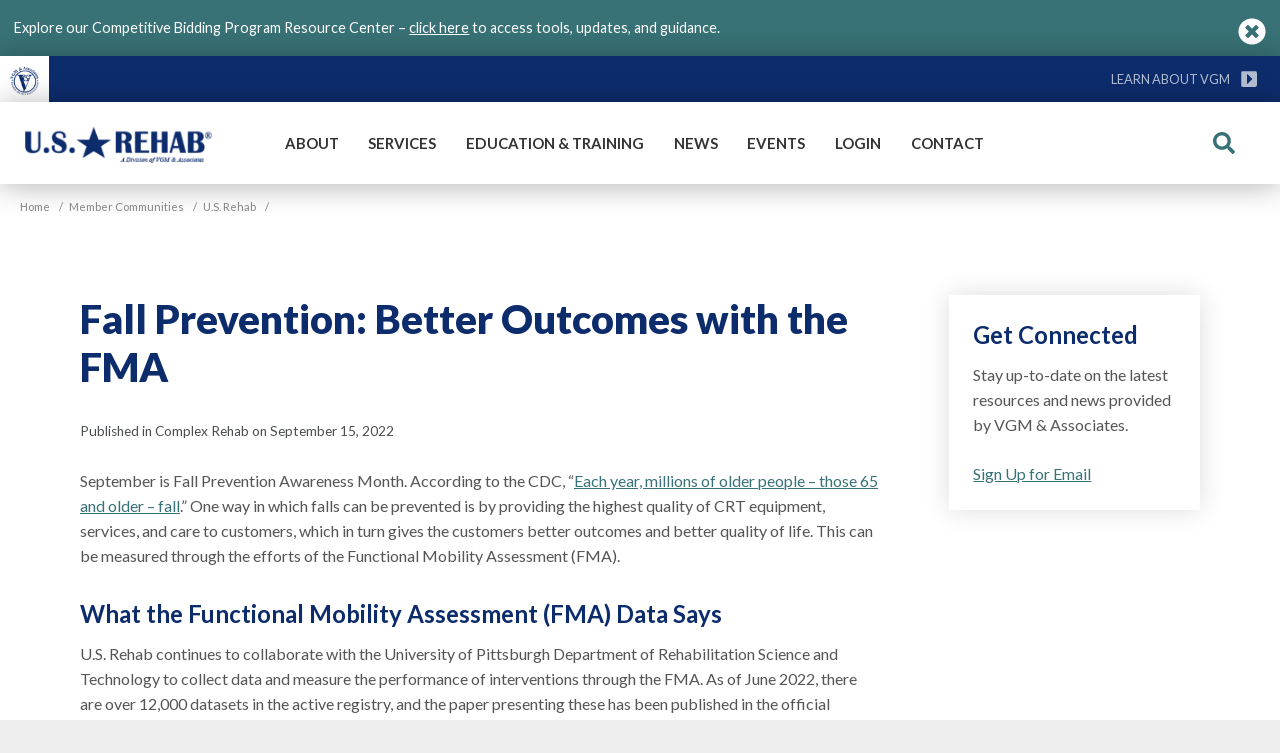

--- FILE ---
content_type: text/html; charset=utf-8
request_url: https://www.vgm.com/communities/us-rehab/fall-prevention-better-outcomes-with-the-fma/
body_size: 53934
content:


<!DOCTYPE html>
<html lang="en" class="no-js">
<head id="ctl00_Head1"><meta charset="UTF-8" /><title>
	Fall Prevention: Better Outcomes with the FMA | VGM & Associates
</title><meta name="Description" content="One way in which falls can be prevented is by providing the highest quality of CRT equipment, services, and care to customers, which in turn gives the customer better outcomes and better quality of life." /><meta name="viewport" content="width=device-width, initial-scale=1.0" /><meta name="facebook-domain-verification" content="cp9bre0aet8fo5h87905hwtycyghoy" /><script></script>
        <!-- Google Tag Manager -->
        <script>(function (w, d, s, l, i) {
                w[l] = w[l] || []; w[l].push({
                    'gtm.start':
                        new Date().getTime(), event: 'gtm.js'
                }); var f = d.getElementsByTagName(s)[0],
                    j = d.createElement(s), dl = l != 'dataLayer' ? '&l=' + l : ''; j.async = true; j.src =
                        'https://www.googletagmanager.com/gtm.js?id=' + i + dl; f.parentNode.insertBefore(j, f);
            })(window, document, 'script', 'dataLayer', 'GTM-5M5X2ZR');</script>
        <!-- End Google Tag Manager -->
    <link rel="apple-touch-icon" sizes="180x180" href="/images/favicons/apple-touch-icon.png" /><link rel="icon" type="image/png" sizes="32x32" href="/images/favicons/favicon-32x32.png" /><link rel="icon" type="image/png" sizes="16x16" href="/images/favicons/favicon-16x16.png" /><link rel="manifest" href="/images/favicons/site.webmanifest" /><link rel="mask-icon" href="/images/favicons/safari-pinned-tab.svg" color="#003876" /><link rel="shortcut icon" href="/images/favicons/favicon.ico" /><meta name="msapplication-TileColor" content="#ffffff" /><meta name="msapplication-config" content="/images/favicons/browserconfig.xml" /><meta name="theme-color" content="#ffffff" /><meta id="ctl00_metaFacebookImage" property="og:image" content="https://www.vgm.com/webres/Image/us-rehab/FallPreventionFMA.png" /><link id="ctl00_canonicalLink" rel="canonical" href="https://www.vgm.com/communities/us-rehab/fall-prevention-better-outcomes-with-the-fma/" /><meta id="ctl00_metaOGURL" property="og:url" content="https://www.vgm.com/communities/us-rehab/fall-prevention-better-outcomes-with-the-fma/" /><meta id="ctl00_metaOGType" property="og:type" content="website" /><meta name="google-site-verification" content="6Sk01DFbpxWLTnvB86Pv0CYq918K1Y8vRhxb3B8ZU4I" /><link rel="preconnect" href="https://fonts.googleapis.com" /><link rel="preconnect" href="https://fonts.gstatic.com" crossorigin="" /><link href="https://fonts.googleapis.com/css2?family=Lato:ital,wght@0,400;0,700;0,900;1,400&amp;display=swap" rel="stylesheet" /><link rel="stylesheet" href="https://use.typekit.net/hib5sat.css" /><link href="/bundles/css?v=09qJs_A0O51-Iys_bM-6VTUPykJX-8gZt2r6VV15Qxw1" rel="stylesheet"/>
<script src="https://code.jquery.com/jquery-3.4.1.min.js"></script>
<script>(window.jQuery)||document.write('<script src="/bundles/jquery"><\/script>');</script>

    <script src="https://kit.fontawesome.com/0e7f6c9b1d.js"></script>
    
<script type="application/ld+json">{"@context":"http://schema.org","@type":"Article","description":"One way in which falls can be prevented is by providing the highest quality of CRT equipment, services, and care to customers, which in turn gives the customer better outcomes and better quality of life.","image":"https://www.vgm.com","mainEntityOfPage":"https://www.vgm.com/communities/us-rehab/fall-prevention-better-outcomes-with-the-fma/","url":"https://www.vgm.com","author":{"@type":"Organization","name":"VGM"},"dateModified":"2022-09-15T10:32:33-05:00","datePublished":"2022-09-15T08:00:00-05:00","headline":"Fall Prevention: Better Outcomes with the FMA","publisher":{"@type":"Organization","name":"VGM","logo":{"@type":"ImageObject","url":"https://www.vgm.com"}}}</script>
    <script type="text/javascript">
        function do_search() {
            document.location = "/search-results/?addsearch=" + document.getElementById("q").value;
            return false;
        }
        function do_mobilesearch() {
            document.location = "/search-results/?addsearch=" + document.getElementById("qmobile").value;
            return false;
        }
        function do_communitysearch() {
            document.location = "/search-results/?addsearch=" + document.getElementById("qcomm").value;
            return false;
        }
    </script>
    <script>
        $(document).ready(function () {
            $('.login_links').delay(500).slideDown(300);

            if (sessionStorage['hideAlert'] !== '1') {
                // alert banner
                $('.alert_banner').show();
            }
            else {
                $('.alert_banner').hide();
            }
        });
	</script>
    <script type="text/javascript">
        jQuery(function ($) {
            if (/chrom(e|ium)/.test(navigator.userAgent.toLowerCase())) {
                $('body').css('opacity', '1.0')
            }
        })
    </script>
    <script async defer src=https://app.secureprivacy.ai/script/63adac5713609d94497c64a6.js></script>
</head>
<body id="body" class="community rehab">
    
        <!-- Google Tag Manager (noscript) -->
        <noscript>
            <iframe src="https://www.googletagmanager.com/ns.html?id=GTM-5M5X2ZR"
                height="0" width="0" style="display: none; visibility: hidden"></iframe>
        </noscript>
        <!-- End Google Tag Manager (noscript) -->
    
    <form method="post" action="./" id="aspnetForm" enctype="multipart/form-data">
<div class="aspNetHidden">
<input type="hidden" name="__EVENTTARGET" id="__EVENTTARGET" value="" />
<input type="hidden" name="__EVENTARGUMENT" id="__EVENTARGUMENT" value="" />
<input type="hidden" name="__VIEWSTATE" id="__VIEWSTATE" value="AsMKw+1wCT7wk9X4X6XYU+qvpy1oNMmW8/57L14YKvlQheF0K6D3Bx5VlSNnqo1JxIpXTA1qNlPLvb6KTuz/[base64]/K4uplK0LYYRGWL7rZjj/hUDOe2Q4tgFNrcNg3kLER2GtCdVJ92ZT6t3K9/TjDGTQsVCMctGcowIO1ZcJ7AdclTyQet40PGftGAkBNtRn9vRdxjE/uf5b3b/xr8raX7zBU7siY6Wa42FM75A6hWcr6q1pXzkRwOma+h/PCMco5b9C7yAJgU9dYlvDGYXSLYW+FBFgcOu8btT1AtmPZlgADOAOhKW3t/w1ugbUzzy/JN75uDtpuMD2St9OHLVBInrc2hhxmX4TiMIGKtFJTXl4JnkrXwp0pG4jb9AIeCEcTEj5cbbft84KspbWUF7cH3zlRI+0IVc8pmbQA82c+5FbR1nS5rntoHBnUnnjE4Ma6YTkefDOiV/+07uJ5gabjbZ6joUwaXHH5HvkJ1KtFMEGDy4Bh7hQxJF9mP9txeFzrCaOnuKLyQH3NMhliUwlvV41uar3tKhLexayw8GTsahWX9BkGYGjd33bEtcFS0oJ8PWwpYuQCV9YbmngeoSnfWPzIbO0n7nuRlXBGX3TCYRTj5FG5E73LoKP+Bnmsdij/g4vHlfgLSYFz2wBAyXZh4eKpriMGqIxTLo0Dmb1ty8eThD1xJOjIwumJDACAaVB/wUTU1eTry+3JDQFkxlat26hLOhoPeliMeugiTpUD4WaU60qDbXzb5T89aiRWC5kZFwRTPTvqOxZ73uP4A/FvgsWP4bpbgsU/3CLLV5UPRtISPJAuItNMkMPWyVju5EJ1RndGOCD4VeYZ17KGwzQEWddm+/Ie+c6NxkWJi4QiFTUNzLw7R4MGytm/QQPmMuvC8WG5VvX7BArbIMtXxgGyzAG/[base64]/0kQlLFPNRa1IBQtucG11b9hQryM/QdOHesPxJUiq8Jv0wwSC/AzO1vGpigP/4Svci0tAkyoMyd1ynag2Vtxbg/cTCRoOVH4kzqvbxc+8ZLoMS9ocDSi+qtfnlzigPI/2KQc5hHNKta8kuigVgQYepHgzn9UJ4xJzOqpzLswpAiFntszapQlFWbC4v9b4jbTLP/ATjdfUmCv13dG1VkssVFa9usflZosR2hHg6jednpVUcOQvD550txSH/CafAkOGajhlgQ23YQsRDxBarOCteVxRuoHAISsEFyO62FmgCJH7nJuKLPTWmsKmKURYqH+EXinQyxjH2kvAENRZmOlbJJBQT5tc8vrQSz6HICeDOc4WN4QG2gC/tVhV0o0ux0/kKfTIOhfwCiSI8zhk/[base64]/Bpf99nikqWuEPZG4VAUL73VOnfO341xRWqQhRc/[base64]/6x+XNHa2MOOSn9vkploalxd0h2XsYM7iMVBKDRB6WwmptLntXyxCAcutsPon/UcrJRMIB108AGllOUiaVsX7/bgH/wEflbzIMBlQfqbXHAEDVYB8djWbMhZIWqYGdLL0rcOKL/SB1/ICMduATYD2kpoUbTBrnWEAHQhfPTg7eG1saO+DXzQCFf0NQ3QmsladELvrbLbF+Zd2e7JAp0oOrTilroTZuZDPcGr7r/5lpbzSqpN3yTkfACBpMCJHk9WFVBPTMrI6PhhWlRwG4CvBjwjwUr1dPc5BBWtP9WaKrCFSlaVR6VySweIeJi35gCSdlTREgrNRgmQbG91WOqwfhbrieyx9kLLoET4Ohu1fyV9aY+cohWsyLu7iZr3sFbUrY5J3m42giBV4USSLTGR/RsWaUEUGP9xy4/tiocrlXY9uJq/ScW89IBfp+wFBpDmqlP/+47+l4unMh05JVy4FfDCZyVSabPqxtXMSh6aN6jqY/6aEX2c813ng1L+JrO8Wojs79fnpgefFZAlGH3emvyrz7/iGRmOEHp9uQCMWoMSWjKCuTE6Kg47mnz+PogzA4lbTgzOtJ5rOdOekQtXlRoBRobToIMIiqDehGJMpZOU4sPnaPwcZ5JD/Zby6dfUbTWdSlb/9hIMqtn114N+vCnk8uLjkafdZrfJEcz3jfUpKisK02AazQa7Lu0Y6IdK6LFRcGZIAwyyJOkaui28vdqQWw5eMj0930KCVwHo3VMa/X+rZ1ArmQrElZ7r5OwUx4zYlSgjTVmwtQHGrad+CX17u0znE+qHB380y7XGJaDrydkX6NZb6KP9V0dNcnEwEwlOVAzA+Vnk/7BF+qP/ehPG6xuKkpoeB4yOf0kmL9ezXewBiIzYpeY64F6AiZpciPwFijFkzteZC1Ldo5BRryZ+ufI0EWTG33fRNjTslaPxiIBjHUa4mRGptHPz0uzmY/+bIimOFFTdDLcD4r+gIHjzs8uf6wHuJR79NqcMmfm2wdn2hZ9ssKEdiiwenaSQSC7NNUY8agsvm/B8su1c84MEdQsapvbuTooH0I1yKmyCkypOHmkvGmzHREy7jNfLWUiJu1XO9mgqQIdPI3yYR//raaA8bzfDSt2zJAb0FCLL9yob94eh33rPmjv3koXEW26Gyo32QkBotE5xCl9b95CwFC9xEQZauW0YtzyJfWyDkrdnzvHsGWN6XwFefJrWntnASfOTyRNq7mTAJ+CqJuv5EegiVQglzNzpWW9zApLl1B1PQwgvMxufhrHQjipm9UWTN6iGrvMuJUX/1Yecy9feUx3E5SratOj+iiV8nDsI8n0cWViI9RoMUQ/0d52AHoCwV2xHQ35vrIHsYzAq0ey1exSbVGrqWL/p227wss/70GBrtb51WD3DQE4cwFXjBow1N35MnQKy6Z21aG5Qx+1GWIXPzpbZIosL1//CwAX4lg9LXlvMP8luOiS3/HvPpwrLiQ18DtSWpngUxP3NNkpiqNugKPX//M6P6356fppedHwpcjLOci57u+z/DhAR8kYO1LRBiJK+2XMreEmw3PqD29jGDCMZK4WrU+dJkrPd2CcYJRnMosV6p8kJeXTknCZYs7LDrLgeaOw3uKSm6fPnUsudjizaGuNx2bHBMoxZd4+f65DGAAIhDQk8LxircHivcOOJI66r/aB1j1e4dOVBdkWwJgmXwu7C5WukMsu9raqscIFdfc7LgNovgLyTmHhFyK4c6/b2ErZP5BVZyqwNy3GHwsZXVLtTEoxz2MyDpjpzClRYCGqYIcKlWRMZo/Bog/DSpo36m6JT3f5ISK7zxFH31vQ5y+rMECmJiJSDTOtZ9Go14PFYYfPIFOVfXKDBNGUVX96sIpymwAHbe25UlQo9BYCwVJhSWMF7oQhaHGwK17D+3jZKjuey+QMTrqbMR1AsSQQVYiFvljfkHNvzgv6qwHzfOlu1KHRMnZWDlZ1zncFrW+422EFO2CAVjkNKdV/JPxFoHWiDkOcONxrvnZJk8rf4Cd7op3uHvTPFtv/4nITmSFbvrhm8BcVgCRFHgrr25QTpTjnFhamzYbBJc0PqrwlhjFowbOneBRad8ovSYjwxgnQtXZZYqTZ/1o6IHU3xILgb98tQau1MPLrTHsjRU2UkSuW3At/9nU7gMkQgTzVjJExH1FN/KwoCsWmgXyhx1Gp5MseXlEiw6w47l04LE7LPDSEuTpgY9KpIJ6NOkYancg8B/RtuDn9Nbwxg2cR4+b0n47uIwHBavlTWFWp5o5lNdHoQZXJf5aq3/Mzc/pO3GcXxVGpHSASq4bIX0ONDK30o89NTB883tbjlKKh6nIOASvi5K27vVFmEptT0ZMtIhSo0nSOY1QNllfPRXdPPnHH2Fu5upLA+I6OVZuHwT5eF3VQqL01a7qS32YwAK2JrkRTEOnYISOeJMfgoWY4hqow9yja/FbP6UhTbA4n7ZWMQw0G8pg15+ktDdHz4lKjqUEB9fi4E9KPC+jvGicbRyt+nXjLHo5q2ytyQ6L9IUeY+bXU7YGplzc73Viu1WmHgpu240S7EebKhrDVsfdeJo/REh91rXR/zePLQERI42HrZTZ/eoFRuavo4R2zDRu9MZcD/8Ch+HpSA1OApY6sBpNYawW93EZzDnx3eMZylBKD9sIPNtKliAdhKV6aLL/+vs4/S+FnJ+3izTfR+MRBHmUhOgrt01PA0b7ThmL8wZOSDm4NKMG7vLZO/YrOtvocLcVqYfYaqHSalaZDdHyVlFHnE9pc1hYqPb3lFaVmrSjcAvkEM5ndxpfdoya4x0LROsjnSNGarwHVgXzwkCQWFsyodwIOKHRvoNc6e9zxZ18mvgQ66yRd4ewEqQuVz3nMQkWiJcGl3nTj3+MhS+qg/1INyVLzufMWtrVF6SkCPeqmMvvdQdtakwqNLHvHSsuULaaCVwA0E6FUNBrWiJcIw8SU52baCFgHBFfs0TBb76wjAhz3st/se3FR36trN6VMNzmPbmolOdurREIm4g/LgI1ZPkDkadg9Eh14UoJTSY5Z3Pp45y60jM+jeaiJUNfu7HJWTlHPh/zLgsWxa4UO80vVR/E/Cl72ctwGaEQkI9BeqeXWuvQaKBVHNgoprGYDVeugQ0aVwtZXVNa1C8HpP5cUTPqU7GiL8XdGHonyBx0n1ebwo6czsw860C7eQ2Eq4hQ3SM0DwecwJcoQx+l635972wBkM9ykdNqHcIPdaR/XIC+l1CYsb5GOk8JA+tUxXKCXcJFqtZ3c6or2rdwkeCJ23njeNapkIfYJqWEyeN6XdofFXK8L+ODE9xAtNLd67oPNDugJjdUkfnrsMOfDiPufoIZqMl66w9I1nMD+vcgYv2V5t0dIPcAMfjmmRAK0+b/wvv5jZ7POPkBpEVye0hvwjgb2dT9kZRman/oG/Yq6onEyB254/c4JbLzG7DwyEmCRTXQ1RgGN5gAQitbk5WOIiOQ8toJWBcxMTv9TyHh+TfqW/XrhmA+BJ7mKcNoXrkJ3THjX4t+5dNSetpuGqOS+/dJvORAUcysCrORs9gdot6ycXc5eyzCx/6G6JCjTy8hNWBDHsUSULAzAKRElRjZ1tNDjP5M1ZFro2s5u1BDVnTtHiBGUE8q5KSAOgCryp+F8y1Akv/urPwrjLLOehTZc+vIyOEGdCbzlsu9sNWinqUigfAzYfuG/hWt8hbLmyzHV6xpWzZySGw2RxpHQRKv0wQ89G0AV9avRz196i9FWna4HJm5CjFGAd1kz7wN1LpKzSCJEUaSK0F/o6Wa/Qfk2LtB3ePgwOmns51eVgVOQV4ac8Fxq+hy9x8cfMKWN/rN756nyQ9DYc5qdgT5qirFDHXtW/678uRIFCOjeFZ39uqsJJ4vnSjrrtIywhowvsikeRZ1OcKiG1mMZQMYd2rHKQKhxbwLxsdLcKA/3v6RYB+qydC6A1vWj1trONzDonW+rHGctJMM6/Bns/CCbkTCgkB1Wp0e3oxkh9RJj5ENJrrbdXGWxia9NFERJ/CpvH1loUkCRCi6z4SBcdyd+u9BvdfsBsDQQ+xfFMs11i9s4DXH/Qv/CeubNr14dDtwWFR8NZHOiTAhqsdEOeO8KS01gshWqjsO+KPQESuUT24IRmqfOFNP7NwBU04eRWVahx00hB6duFpyOseWVNfaYMY9Ahot/AcYH3n3eHgIyhxe1o3szPnMDIvTRRr69Ab33YjHQR4vbsD2iLUN7zVhWq4KyHCeEbWOg9EZSy6ZTrfseLrxs7xvcII+ubWhbawAufHXsMzDgRHBh5/+o9JegNA1t8Bii9wbl9dCowOr3daV6j7z7ctuXhLCpsGArMLXJcx7JH3atAXT+HnJfhXMQuaOKKRY7erpCC7kYfKYkScxuA3AwBHoeolw6JAF6OQoG3CnRvyd0TXCvxcBG0INjJYk5N6oHXk6QlLHSNCZhTqe52FKDJwp2HNAKK0+Oy/ICqMhS/f6VLftSeURoVhQnNeKuX7vd2jVQdqFgBliRyTs+50Irr9DF2BF4iVXp/rimIDI9dBHk9KBcdCqBmGlOlY3EHg3yNY9QSlJTzl/FDVkfU5BgoVbA/[base64]/CyD+uxncgKWcyufq/FSKMYImh1ltr1dOO9D3dVSdCVI8l3gI2mPStMijIv7VPpsm4mk5bCl4juaJtGNOLNgVeNyBqv3wjNgXZQea3Ic2FCBhS9WFKX6W9fgreM3XngtU7ahtsqcg1dz99xqeVRlUjKU6fnmczAjk+YBgogTh/cgYuH35d2z3gp4PZSoRXlMJLq5+2EP+2koa9VV6ZcAD7hnHv4wx1Xo+fWupjX+zjRUKqzZvf5/cjrnXii7tweR2g4FHMzMBHjXnFhE52YPz9T5ctbkOH1VbLz0ODuhJ8WpJxLytKylo7e33zls+QzFjdq0zfV8lk8Cv+cSHa/bcZnU7X1Z2E8rm9nUHyfSsgb82qxxvCR3H8KGEANlKvzu1O8G6hEBMgFP+hB83T6sUVh8YbCMKKuW8DrpIe4GlMrO7DMo6j4n/QfjwufP52pfr2rxY3+2XaqFznrwpGWLF6Rysh4JHIj6iaBWbPwdWrpE7wn/AnpiukCT7huQ/gx+s8ejow+JFzLqyAzWAzbQdJHo9nUTcT9T2Ey71qURi3W77ZHjkDV6zhBuCvmH3NskVCs0MCB1opc9JVxQ3A58Ji9SA0l56QfciLOKUOhtX9ZuV35jg5TYz8wKlLfv2nAqn86Wpz0r3F/ud1GpzuMuqQEuX776lYBVaB9xvSlIBx0OnveD/IRMixWIastXt6L4fFqNwkCChsglV6HW7jFuT+dkqBnBGgPGfwyYNLN0FF0nYTXqfK5q21RLxB0yJewJgJla2tTzFbkCQDDxMoj76xqch6EDd5t73qoeEVbFk9CzDtC5XO5bUhElJNSpUQm6Nt1B7IixjFBKtXN6r/Q7cXdCICYvAjEBj0EBZDjBMcQeCf5htai/E1Uq28uCMtoZM0KSl7Py6s+BhpZttBqRUsksUsk9S0OJ8MCv5QT7ARGAgMCShobFFucngwuy7de/qxdXKHSnyzSdHdb2x685muFwJBnGTnJrylegYjaY0vwo98fxvqZwLsQVZYAHbsPxNZ1D5fzD32K4tUgBoqYiWBnX6f42xFToKrrOwEIV7QKp8IODcta/4qNHmbrdJG2rZJQqlUgT62XeddQeSwQaAMPvIjIBqYDUDe4Uoyqmche36zZTkjrlUj9fs37jZj0Cod44iC6JpcMLTe9DHoPLeKdEpH2xrY2VRaBXSVNhUgmla7kjEyblyox5rNuP/Zy8mTxGa9oYF0K5aIeaoZhwocssUPEqNwdGkSetW2AguSuFyBLUAo8N9peuhNHFeFYRfpBbKfkQnEbGDaKbYiRK8rR4d9uMrJhOmexAMZf+EWC/Tf5/NwnKVEbT8kpJtURIhV1j1P9h2qs3AsGLKujbk4xbCUY2DUqLmIjsL/7j2WTqU0w2JjU5bJTFpxKtgytA5mH6AoWXu7SjsTvzxsM5bfebI82s11M75jmEgsFMd+G5V3YJvrbqP3J/BXPAXoIavGqc9Wp4zWfeWTOutrr8g8eTrVmtpSP53qRWQI1gIkJe9CYy97WEtPAabJCjwurRVx4lRQnHoRSQ5AyP2O7RDDP7jMiRgLWthpdL3VopkljRdl/aaTWkfJ5gHeqa2bTxj4uUdkjsK7CAQSoreVfcBKBW0ZUdYgSf3FmNTu6YO7NR2xoxEdDyJJKF145ZKfxUEFiprCtchoa6P6eL1txTpH3XsAl/Df2X9HnxGwxuC3C16wLlZ6CDgDC955kUYmcuTPSj51TiZYMOQokBf2OnlLi14TDbCVIfnZQtTmDlKb42eERKQC3o0h823WSiILeuFTXjdsUL2ypNstuOkJcyh/sEC1j2K6DFh0PjhSaI1VCUZ2m+4uTtUx1CqCl++nO4unQ/z+Kn9U7p9xc1CEPaECznRxp2xGUb4LVx08OnY+Kis4cQrD6evJnEJD0ECNKJH2wbSjDfKunDDMyykt1o9MGJ3ODmpLXZNPZzdKgkfj3S1smBam8UPZ4niTz8uHP2MkzhDUlc1NEy3l58XbttmMU8YXeTEyIfQGTVc5JxaZVbly0MUQsvbS4kZ1dy2/GLpoowMpEa6/0023fMx4Vy5ERiov3vOykLYTkgUaS07XsRTKhuR2MT9hkpXTRMc3F3yPynuzsZmHeZ1DPwxDf6/+Q5QJdGmLiW20vNzQQw+4DD6aS0bKhr+40X8ZK5GJzHYkQ/[base64]/NydskAZSQdAJWiX9QLaM4SbatdMjVatvCpv+AifuQr4KLAV/T+HDMdkIlnbOCz6l35R536RKRMIZ690TdcFPCbNWvTv+als6joo5EMsIN2Vc5ucHwosbUQYO//mwCLPYE7HbpMQfxoXzsOFV5opPDNW0c4IA5Z2aLgPJSRfNaz1KNuxA7j0dpTYx21yE+eyCHQaP56JDUflMfD/n9Sw2qPPlEl1yV9myjzsCr/JpGh/pt3+ISX+UuBrRGWQI+g+EbH5f3JIyT0equxjI+Bl7MFSsCl/ZhB00hLatuDDG+4w8W/QpcEBxCYbc8FkLPpfSu7HVcsFZ1bycfgPH9Nf8OLsgp7oNUJa4+VXrmRwTBkugr+iHIaCu9OPymfyAwGOJuWNn4fvsSVvJMuxgWvVezW08BdA4+B6gNWxzpvpAVrUoP60e4fX+R8ONh1k/FSPFFGnT31KYQzu8TlAMEZTGIUQ03pCywXwltMZIgVFJsB5GF0uyS17eIY5pLSPmqOATofIcsoARvXrQR1owt3ehsNAOcJEqoek91pyhFPDB/4JVCwY62HqkRrJ/VkT/SHKTpGysiKCF86SgBmLT/tofNrmIyf1R/trCfP8ZO4aah/A4WxsvASYbENkNI2xHseiZY38HVHQwnZLR2yyLwpbt+S68v8eNJI3L9aq8egIV01AjVJEBamuyWzGpzq9xJrNjCX7Rmbt0aFmYZUPb4CIlRQmIaqqKTwalIdbsds1g6bBUqTweeYoRpnp0BsYNL/mG30V3GIpLH1UAZZKWrLLnfwIAnPCrUtKVxP5bcHvp8EuownXxpKT9HYxENe/a+HfWhXlwrTfqikiXhI5Q0WZA09yJZcxBMKnA/YRq+mc5FlGG2wwWEG/1KvtkpItYtBDR4/zhkrKkLF4Kejs//HhdhuFDn1nmlMhh658UNSMKHCwVgynD6tPXibZ6erGBcX+5/97bP+cuvIOLl3FRj2R7OIYP+MJ9J1781//1B0dQ858mWaQP7LYxAL2HIzCMRs69h/Nrsl2//f7JXucALXuBKD0MAfW5IQ+5dJUGoi51gPyz2uSKX9ULlQE1HQYj/h0EkkETTaOrireJEreHzj57aWMZRmb3bTOUOZMvN5As83Ap9c07qL7d0Ep1TRxoBMBuZMqLAAlAOzZoQeOQtxKgFpAsP+RVLiD5F1/XJDj2cOYjF57+ZpbfmrxUg4KuA33U1HAuH6YAVoZwZuxU6VpXerKBzWx/ZxHrDXzkci4LlTCCPmy6hVEiV+irRVfOROie+SuzxNRA3oev+vwHGG7Kigm9AOlhFi94jXdDglR/h3HzB23VqJ377wY/A1SKVhAuT3HKvUySI7JIWhdpPcT3+443gZrxXx2aV/INeGOkCdyh3lHZ+e8S6jWY/sDMso/h4dR22nPv9Yi580DDigKbygJfTya/Mzk097ZcqS2SwpTdt/Qw2XRf8qXEOIs5V4HLVDkANfKtOdKMFeJTzypcvSh3h9pan8oqKZhwQx4Ja3p0cnGKlo6uFLTy4cUJlTDfqC22AKLWuuS8BesWNAPjJa0zEgLDdrvdZnyBCEolzU34IoADSrmrLK1mD16jgV0gi2H2xOHjxFRQlPl3B/96PE37B3i4RC1ROgDsMXGN7x7leXb/m2rZnI4oirsVBHqodc4okZ6aeSiz9NuYIv4nkzZzZqpkUactDzyYOyMljngvlRK2f+Ygc4kBnIXHbcrjMK/XwU9o2XSKNxhCUeO5s1hhQ01anpON3lJQqNOfqnFAL6PBEP/YhjOay6HAb+01LYOkwCdSdkSCIYwBt0oJTsFzfmDs4drzJ2QWqn5szk4Iq9FZW98Fh9/rg2m8xFKa3lszA810lHOjMRwwOHIPDfVTQLqjjhts+w760ngKVRaZRqb1GaU4n/9pj7/F4GTY8clsKC2ACe0cw7d8chiSjq6/[base64]/7dbO7EXSEaV/toR4nQ4IuM9/6+u+CSuIRLkVO3heGkBv/x+aGTGcgyT7LeE9x4k0EKaOjNhGVCMrk/6Wd8dGj2eSI6Gr5rAsecqxtNvcG7I+aOfCxK4aWjW4YFj2Eg2iaoXR+pYllRzdMmydMQNIrqcLLLI2LTLvgQrqeBRmpd1W2+Wcf9ZK88XbO0PDFbaXzQ7C5ZWIQQ1jOeZcNUwhPhwx99f1oT2GK/Qfw6zRCMuBPqp9UQUhQ7Zg7kwEy/Kx9OYocSWhsWLaZ4NakCEyu9+oE7kMDn0arvP+ayu74sQNdEFjZP0JIkQcNcW0aKy9bLraKp8mmjWlQrPw7newWFNVgdLOmDU0s7xlofyKdv/7XrVMSr5twj5NNhp4/h06RURl/CH6H1L70HOZVzzeYTntTbu8xw9+wgHIqH5hbJu2ooVUz6qcq69OeZYdmIs8DC/zTrK1cOi3j3H7UQRfkafy+MeJWHz7HRNbsX2CG+u6xORdAmDrPx7QD8YgOUXdyug3EpP4QmV8Jfxc6KqtZHJsfmKR6/hZfcEqCsO2U9YVbdGoBViztW19ZdpJMvvitm6ciEBgdkdSepOX5VH0xALbOaMdTS4u0hW8xeMs/O7y2cz6cismr18LNbsLtlPDPjTcGHjFeFng6VkgHbKZH2SlvmmS1tyAWE00u0EGkcodfbV6x2kt/gJZtwqXrE3OPVlGxp6NMKvtX4QBujxuNcE76F1U7zaEhk85AIPLKYHbH2wWb8c3NYxQ5GuI0m7YvCJCKHNjj+kOnVQmpAzLrrD9Vtv90JT4bJmN4TfNkUy62Tf/qZU1By0POVQRB/0eK4F/BBXLuEFE+9UAoTSFzbTSrsPPLHm9Qx68d3sXnmzgbOZVCBhIgjn+ct5HTDCCj7RAHKrONGhTzY8uVDiMPpQjfYJnVOGkjOkqYohZp/8Myi6SuSHTQeez6iaLdleQOLDusYWIGqmwx0ly1Ny2e/vxcEP4EKUiGn+hklIW6NuNhwPOkjOohvI+AcPv3cRd+DIeme8ECeX88zqGKb0sVtix22VEAXayy42V1Q/LBaC6Q8SUIQFX1ImPv8PjGEnzFe4O6Hnz0PytKvExpoQMDAdZ3Qma4xMRIfE5A2dcAAVLSylg/I7ouxm079haurco0Z0H+v2z7ZW7/4uBrIqBHHKWz1xEirI57T7+0RIdwTJJ3vcigW/VtTCJ0oJMqql7ezgPWl13QW8IIi7FMZNz8xSVEF6p82r8++rAe1RfEmxcu3/qT7mR1WGRi5xq++FO/hZ7bs5tm4c9B9cDTGKzROcV5oOH4dJg/JZofiFlp6oj3lL4n69SNQ37ExZ3yuU4bhLYw/woevWAg+8vJ3OLlLuJq8XnvDZBZ1QvADLhC2Is6oMvYLS+f9HpyrHUIcjqez4npRd9/KjYepxroKo2s1dlA8AhAvTtd/71IDmGnlVJ/MKRwNwhsEosZMslb2WEJhX2XSHrixgcmRe2iSu53+vROYa7BelLDGGbufEfqQZHy3DKMv5mJbcSn9QamwS/JL32NGl2U+5OzlptcR+cDdjR92xZDGK/XAmYvG/QPJxEmq5i45hNWk3dEWlr5SUi0SCzH6uuoHGMh3vbxPxTQ+36Qq61B/E4viXxRqyF4u6pRgl+7zFp9QcLEu8z+2lmjOzWTYCDhL8ZOEUnaS+rtoK/2xCh1aulMkblQBPT3ce9IgQe2PDOFpn/LBlqJFfkk03W2fmE/kcnx/2O9MLZuXi/[base64]/TSx5KxBRDBJIsCQr/HcZ3Hpg5qLTTNEL8DMDPuTS87YDMHRT9mBrV1+XKvcyXMDI4xUY9/M40u6gw/[base64]/kYjIZ5PWOirrPWHP+Eevi2fioPSK/95uyMS0GpWbuP3hilJuCV90q5bMCi+6UdS0lMcpbNOdNcSmxuYQKx3r/DbMd7eQ7vo653MJ1DrwOcg5z9ou1l16FxGzAI05Wssk74MwEquBp8AYOWutMkeIbIfVzV/4m+pPwGw2rdXy7ZLwVX3ySzaTE40M3xU8JcGkpG+et1V/gbGN+897gwXA565QMOUXykslrnJB8pTquHoS6VsTysBRi3OpzM4mrR2mGcjIWoxBvdPFsuUthS5++HdFakRwAjUJZq4v3gyj8gYNMNdtqejaGGTPE+VfwNU9tec0IT7zjtoC51WFEGF0HViG6pYfDaMA9p3/BqRFuX4o3mUgb1Hqtwfv/BWIF8k91qvoAFQBmw4C/lQEz51rBbE1pcFSnuBLEDVfYDGXIYiBBO0KiRIY2kdURYWgjINJjJguZDBoFKs4S1NljXDtVxCqKyvFApmpgL0myrqxX31r+EXQidNbEG16LawxLg9ULk60IVC1/EW/lbof2MoGtUC3GbRElHIZaRNLnC9EgcugRrEstD94hiZkSAcloEX3RT2UnEBFVMaRwpm3wimbglCUk0LgbhKGEMgGOYcIQANAPBqqzv709Io6Xr1sxSF0AByCOIEpFQWxPpvXF498tfYhx9O/VgaZvKCyyNGnYC2MO5wK+LdNDnPOodWMVUZGp2TkPem+SlL0+zeoUZ3xyutd0b7hD5Q4XAFtzRUGHE3rRHeSxiMldOB2pO13RoDd87hDP8BANbVmboB3mZ2J1GMvnI/rxZK3vCN0deuhWUksnDynYl2era7VOo7ZvPnDhK/t3J07aL6tZz0iXL4Qq1qnSLPW/VcUmpmFsxeIeZktZ3BO4V4IGn5dIS2YrQ5Ml88s03F9KDt4lGIAHxcHFGX2D1/YTxCzu+9bXRvZbo5I/RkRwExctDKtOiOhX8UTz3nqJh7Th6hCst4NozlTCIzfGHxSUDAaknzUPmOGCtSshzSSk4OIHWGkZhS66nhGyeK1qW5D4gfuZUF2XuLz+wx+xY7s+B6wprqwc3WN5oXFV2iBKWfkBb9RU6yk/OU0Lwww5Zc10FSkhXD+pXhBC/JdKD0Vw5512Wqpf/r8+lZIr0gI902xC+bX3tHrKZNygGhBf50rSbMvfwXc441ht8yfuZMwLnt6u3hsjebUNMltKkURWuiTjUpXGwKrlTgxnL8KSLpBHPN6lTOhasZHvD9bKSnd1RfQcqKVc9/y/yt4OS8Hr8kxxOAG/vvnXD4moQiIQPvLIEsLgOcZNv7lAaO63QFUNKdfDjPwE8/n68l4KqBGT8jpIB4Sz/U4ko4SkO6IptwHatq42JOCOWcKqGS7K2zuMQSuJcaZLTK/dIPnpLg+im1w3lGsEgNCnE0YUpYGc+j7Q3Ra2DfyGK7uKFC9EIbkKPpoxEObH9bUEFfcx5qUSeCCJ5S7pJdzGKIu6gWPkgnEZBBWolINDzT+Pf8hBNpDo+psnFElOvwo0LWH6S4OLkSu7VmgdJq59Meq6Qj4/I2JaTrenrcR1Pvte3gYBhK8f+D//bziBaW+NCE2P04NEa4/Uzutew+q1UYd+Ugpb6meQIbpvj6DiTp7QHgyVYp6PLfEiGVk0rhCV8xzkcZasf0ATbG24+vvNVX5ZuTCxr9iO/x+Z2tNJ/l+0FJkKC701eF9Iga4XsYomLSI3uL9rb0+H5wCTR8CtCphN84kyEFWgimq+jl2A4g57HiLq8P4nGKUTp0xFlJp+GHlC6OlxIakwQpvlqVwnQ7MrtGW54mjqMUh4rJ2qbJr1xmTA9Yhw9RdUKvzIUGD8oZjpCOdltPj23gSrWCv4gD/[base64]/AtL7kDChbtTgInQQTAehvawO5cUFtRuMSP+Mevv20loqr18ddkuWdVK1Y5XQWOJDqa9s31Vcvd5lOWdhnfxDDis0+0xKJh8Q3+U/keBGzOQua3ED74G1RCsd6OtTgzq8fM95E4CLG2qrWeOXIJpljUa0ieK9Yd9MWFKIDtLiOChlNWTKMgptszMlw4Q9ib5ZzCBH9VZPRHTN9POPICRli9mXs5cKUxN+B8V1Sib5lTJKH5d+FBLfmdL/tP/hAWyyhomXOYVJ08bqdZokmpuH0KL8fIZZCzP/f1pv00vxGnEpMFK1X6qjcMzHfPH0Wtjnns7SVyTLj/BzJDYbKDNpaZzt06NOimfdckCcv3bC5PlNfBkuB5y/54eW6DzbvRT3zHLKebsJ4nvHfX3/Cm2cWsdoC6yvPnMrP+GEKoQIkAS7DtPa3rUP8zzvTOpoAj1u7jDh5kXEaMkQuCYzlFzYDoTbH8o8PIt+L1GAHwlCTxXDNYglSey27M4t5JHhhP9z9wsAf7lun2MQd8DWVMKyKTb8BiqAfzLCtIjOHfNzW68rKw5peRSnp+RUer0qxjLms2gk/wM9Zn1nwPi4ESsyg5OlGinctZwQ67QMl8vKi8Y+E5Ff7h6nVqpo9tZX518erF5OoNfa4HBW0gPMeFiLQhWxrQTieEmoi3v00w9vl87fuTwyknVHo/zbvnuQG+/[base64]/6DvB9C4Kv9hOgzvDiT2ZbJ4qz0fqV1QTr63Z7b57E+k3gppu8hO/oFg1lMIpkYeDIGVp0qAkf8LnSfh1x15quBAjSfw8lpBrQ1rt77jGZRCEsLjCvQLckyp01VX1HBxpAY9Ro/4T2amp6C4by5WOlgqaWFwp6zYJlqHI3LNFw3K0CL7yVUcalsXr8RTZNBZv6ObQuCLxBuwwd5cSeDVAv9pURG10rQA596Ucoq0TrTj8ItSFxmmpF38zc92mrXlbPJfvOkBiLWhKPdnGzGDaE8DVMvejSLv/4U+R09fKk2Gsn3B/aIdugpm83erOy/tedQMyoFI7S+sXp0D/OQdDHPQ6tJdwlKqRRoVIP173tQAI5wlCCx+kPNSt51o0HpaXwXKdiQuvbjxAPGDjTr/1b3NV17MQ/Y/sES7Gf2sH6kkO6/PUtkvNg8S3XHjwz3Zkcs+zAEPKYSisGsEwp6sjrAMLI5NZ7dcLErV53CLgsWcjOqWQqDagbzomsWzPPeZjC0/PimVYGcW8UWwWV7IPStqEFHhiTKA/6m/Ydv2lVaVRuoKzLr3q8CmaLKbDq+FW6COEgLgDyr7TG0zjWXDN9p1cIluh1X5urfdc3vK14oO8UOcB55KYj0JRDCN7Sb/Cuh214e0DimEr/qZ3BCDd6zcfjBSQK4fnIhmBMlyRV9JcgMVP5HcSZpTERKIwhJfDF+WrYbWpVcCitj2YeV7prVubIPj/MJcI6/9GzVW/SUOvQet4vrOna6874bQWyxGziCUR17oqQdS00j4RUMEtaLNkMKU+E1M51II37ri4Os5ryWxlH+TzbDQz1oBRJnjNeoStX4VBpouTcLpVv6uUgn89m2L8BnveW/2lc3tjuOPtD4n1m6p+0Mmrecb/Tq4WFfBC2EX8baJpck1xRhMzzBG/MQ3f5LsjcKuuXE9gYc5fzWxOBOLkz0aSQBEenNlB1vSmZeFOqmBItxEGUfCpoXtDs2MVJfN4UP6IZiDh2AOqNJcCknZYaWw2maVtQZ0sVGw6v41aXZzH1y4oY+U+F8rOWywujisQ1LZjCoGdJu3PwnIGkEM04MREi3D//U0rQdqQtXQVj4NFWLF2gkKaSOx/62pk7rexC+rCJ4w3p5IqNyz1BQ2y2CXb0vQrI11WXUehE4K7azsIr48MOKycSBq38sKqKVVhe5nxjyM9I5+hMyPiVbs4uXgUXQgP/O9ZcIzeWSlHN7EtNuyXpVVTXce825Ekkuul/DLqQOKc6ik7782uQomxqsfv+wC/CygLR0EC5/9qJADuripVS4EclE7Zu2Q/[base64]/MWApoM2g2v2q6//oICEGvMsZfIvRpUdes6yxjyRuIiF6I6e2ga7uxlKF0DTw0WeWipiwXR+6TjdebPPbWO5XImZMoQB5ayLaAe5D3YD9Js/tD+zjAAE1ctZ325Z1Mo9RmnqKSxOy70q+HidpZfJ+sAUNP6wsl2zjrxBdOYvvV9+rmYd5CNNVuiPB/3DB8yJtDiDRPSihZZJYU8OZsi/Iluo8JwQazd+jwfkqkluOHrt0Y0ABhhWG822NAqwTNv3vn2hgBWS8CnUePFNR2SdNukunYgdvdsHKvw4YaQwCechpBKZxVfIAuQLv7A2winDRq7NUCk6hw6FHrz1ZBBKTai1ddyLGLMD9OTxqG0+nkzLnPeYIUJ3/xZMHBAEUQfh1A5kk8Klk//4Gu+z5nsBafDORTS2BojHGgNOFPm6E4X0J0Xq71DcuJQqbfSGrjwizlqynTLBZbh4+pny9arSRbUEykQtdAkNl68Eqy5vrmtZJa4wvWTzzp91PJG8IJUvOmn3ovQAosdhwrktVIvCwQ9NVgCi2pORdC+v/OqAGIy6TeAwxFkz7XhZF+gdZH6AvsFeaq52XXj6pk3KjyZ1Jbh+JE1eCVrppxA0BJb+FTitfenFC4W/b/GVxBFumNPvhRXfzsugqiAlG5M9hHQZyjK3v21OWrKHhu8xYCxxqgsgZqvcCNBft+QJE1TGc19TdJ/5gF/cJgVwyTNNGPgV3aG1f8zE2ti1VnlJW2L3+mR29kMyMbXcU1P87T+C1IzwuRQt7yb4nTTccMXTSuPJQxh8dXYUL8s5f1O/LqUx7ROCAwxv8Hw0k0Euhs1usoQeiNwVBB/dew+7pnL1+KztL0MepoD0a1vCstLwb+zekVqETFpND0FGZp6DSAHkjGuFQ3y+uVzipBs5CWPZp5VKa+ryqtAIUEO4N2Zg0R9VJwQD/992xLixRrMs1smG9Ze0CMhFfHlOYzq8UbE2aTT77WBNXwBUiRlJXHlGGvH1KjRcghMWzoUJX1zw2AvA2lFddubmltNwzVkYOFyd7uLKlyTG0ev9lP7wytPQ7WmPdYfv0pJ/LZzAHa2QCU+lXBe3RVsk7nEqXymOkSAnhqzXRyMSEm1oCzQAWSOduF/XzpJh3xIBOplohYu9VDXp76q7u+bl4Smy+Pu227SiU/AgnzFppLyQfmBUAVWGjbAoBcmt68si8v1B1BZZHsjEIYAOBZjFfAFQnmRINjkNpL5mq4kmvfS7hnYmw+OFyHJQemsKmOtGkH5vR47cg8UxO2RiJkfyN+gOvs/GFPvaRVfnKiTjtgzJIItiwPabJSpBkIlksSK4ylOaALVqBWuB4i/6Im9wstpf1VWD1XFCex7AXl9/bUeXhJjX6m9W9lnQ1U0e3zqISV21tK03mYslMbLjgv6sNA3bO4uQjtpM5OkULqOvEc+78A28Dn4ZkLl9gEx5w5n/6ewjTSV7gVmcATHto6xWZdNGJJw5q+vjQ7D9cQ2HryZ2hX5S83JCBHvtKDh/J89SOw/fIre6TuebY2VKO32jYUrwpX4lrMcPHwQPbNLyf0/Fx+fIg8/nlTiy8V/VsDaWjjTeKwPxuuZWozoaWSqvrBtH+0cOcGst6q4jzG6Fe69FlE+M/nzuxDzaMn97wHdTnOMXeCc4xgyRS8ENTJCr1UQPJlLcjJ6rs3skbMTFsNg2DyJ/wATZm7e1SfUNodolIpxSxI1roPDUD50IgkgTztOAe2ETu+6Qarb6J/c5qVzRGWD4zEu4BjxFMA26EY0LOx7D/SEUqfuiLK3I8M+K6zoGOTQLlfC1WghmbLzcwlQsFRoyqsWC01LEgVlVLJR9xrp4xa5s38v2TNPMgRriqQIzFUpMUtyxSP9JxNlOe8cxZRWyiD3n47f24VIrhd72/dIiCZr8KhFtG6AaIg4gti9NH/yeDCIt2P4zIlQDk21a7AICaUNKnjMJxcrMhEDEZVFeC/YovKaSEYKvWbFBKZrU01who+ZIJHjwvfNHJRtWhZSKk5U/6F/Vb7Fp5ADNt38PGTHUgZBzO7FLKNzKILeym3TvK55kZ/u0xOOGjFCXpz4z5shp9jpUryGdaOdBWtWQ/wuZB4l4SZ8Q+cWiu27KkvdW1LDiT6uCwKkkC7G+lgRa1aaN8LPhTZEuacgqq9G7eMqw13HkASHserwG9oXkFQS2XJ4bmKHWcqcCIMtQsMTfUviT/aW3sLSJNiL+2Z6hy2VHw70jrhBNdeQEvfitZA9fjtAR9284X649jN6WFtv8Xt8eus9vofCuquJCDIbVbLg+8TuqVCxJsonSwJoCH6sO1H/HcaZtSowF7Gn+3p0dmgvPDELJEnKZ43TtUKOHm3muaOE/GD3GjtyGAo3EBYm5IQXaSZCS7vu139K2FBq6RjwQKDPhqJgkaGn3Mx4avrXVfJqZYskfNVAzprPNhcOdiMLhW3QaMqxteHM8WyxXikmrtl0QNcmYxIoSkPCMNENzSo0Ar3VMqGQ27hNhMp1JR18vqgxhzpAhmRlA3xhgapSeRDfJM/bCdAjsCkhcdcpqiLqy74CIVKtWlJdD9zYg1cdqsfUipbPFZox3ilMgIiAhR2pCv9o72EjXTVAyevbHlWBrbP4t0hGomgaBgQwb383DVZmioQSMWpGPf4IFFJtGhAAojWCg+c/fD/[base64]/4mZGnk5nQ5hMjmDhN0n5kFVQ5za8go5NDuNXltYmQ8Yo+hVSm6D2vYuezKHRDKdwJh43aGNu8etTEiJi6VUq/3U/+Gs5mRWnfQ+YKbgsz6AhWGIi+4wxwzL2LQTEa9whtBOsxLNOHr8lRxAVkaDAyKgnB0ac120MCuK+UvcvZ5KHNz49vlSNMjrKKp0srU9DZav8cU/dJpMCrsQmeXURlq650bN2HNTNcV76RHJ04NJVQJUrOyJOS1VjEGBiw/3evDgwXWtPFBxPQx4AZ8iEgMfUfw1c85KR+bEacozUPiXl5eNilP36e2fo9bSbSBw1ZNLfx/5iIfN2pKFfhxpF9aTxx2vLakcLqoJMwWF4KThBCKPNDT0HzYV6Vyni3bf+A09QlI+81GCK7MbwHoNBTRJdwcWrBWHKnppPsEgKfYso9ZQaFaYWw0UEZW5wX9yUqkBaY7zWNEAUUvdO5RnIuP5ohmsLFwBLSBlOlw/kG6QrmBeOBLxJHiJOvBEKcg4RTtbQ/2kQeDhY+menweDtqObz45zHdLuFxH5ojZAHd8BTuIqJPCXM6s9JJdnbE/QXoIi50Gfr9luRWCEDVXCg8RoqSgLlp4V5YFj48GIVGQ2C3Uop+RfuQvUfrDuak/+nBh4zlToJxojsxAYQ0p/tTTmog+eoqTzaoFRL9GmcAKEIm8oR0d/psnCHYOhWMdYZ4jH/1LBpkpfFZ7J4TVpJ4+dRyHMRnjwPQuHfbVg1S0VbPybXkLIgz2R/P/[base64]/kuJMYJ6hAWIkNk87AI/pjpADYHud9xRswOgZkrPJeG+F1Kdh2OzooiGg+IDAqKqiZAbEa8q5CQJTNRRYe8Cqbtb4Z/D/cvWQFzOzT5KCkOrYuptQQvyicabWsItOQnMfUFsk8C9t/mZiNrLfFYadgl+G7CbX89FwdniZEbvzPa8d83CJv3rXyKcCIauqriMV6hyT+WHgPWrXcIyHQ/[base64]/wJgKJfrGnc3MNsieOJ+TWPh50AmSUkrbz6f9LpTgXbQXw74tTW3il2bXYFnYvfNOo/KNz0XeYpv8dR4SqqVTx7YjtjauWR20Ms0ZqRnRaZWmFNRr663vf4TAtX0syrjNOL05yv3B0s0ASYXq0bXiVYTBGIQyfOVBZx6mit1HGi0TnGnInKcL2IHLS6aIj7X3Rn/8BJf8VDIObTDab6TfZQHN0Umi7MbiseTHNZNBiw1arEAfBvDR/JxCVms/JaMPblzuqlsJe+PgRYa9KNp9MdHquxipuZi4wKnrUOLz9OlsHS5OSvLW27QFIJwKmRwo0z+ca1r0qqQplUx2KQoPS1+xv8IeAbx5yvFSxKejeoDzR7h/sjMY5d7IAq5YcF7choLIWTZ5oIQUz/r7bnbn6YNQRYeMBtD/cJIzbtOjOWxyDgWUvu4NZ+gSlSu7+vlheIW1EGQV5i3KiffrP+xXHvWj30lXUdbaMa2N1HhzSi3LkvxQWQ4I9zboWeuEOo5Wh5P9z5Vvs/w4yqUb0FaUxdWTH/BXcJ5D7KzWHabotW6zVYkYMKQI/prfk1FpS49E1/cHD3p4f5vLFf0wlpKOZEsGeUUmT92k4kuIqhzRozQ/qVX6Qqltv9p3cBSBApvbLw4Jqko723WaZa/aPrKF0m57k8rLj9aW5YIu6lOSFpWtDk9Iz1e4e1Za3+nR/rWS9PZxLafEjmDSlDqpO/9S/97y7tqMb3IBeNuyJ6a0L+mcyphPYW7TxFo3Q0T15BRzuy6LDXTcrMscmMw6HuKrXCAsbniu4Na3/gGxLHjNw7goLZHLk2gCgl1DeEjbLikU+4JajPm1qJt/JFfD0eSKWF67w0qAzewYMyppyMWEo6fuVhX7ygpxHxYe13melz1rbuiPweTMBqSN/sLxSmNyB4Vu4gOa44IpBsUi3738BX1RC4amjqsUOTQ4jiTyW1g72Gs2QHliyZIxMOfgaX793jsrvWQzagH6louyMKMgotsrf/jTWncdV1oLHvB/knnakxeVtwYZxfW3icXUkCZXiBhmmcPo3Ypvn/wjRUWl985Sv60j/4J9LIEm8KqXy/KjwU3aYcEbMsojTrecg4DvcKfnlQh19aMnzTaXczpASCHuLsDyTcghPmvjWZReBPvW2kCfcVfezDxPB2jLeV8C/c2yAiEVwqUcNCPycSM3ROAC1djDqVSWaL9+gvYx4inaLQHdWCFtnxy1xgqwBbSXf8ZaWriw42+OU0tt/bL2cbxJqkcOwALaUXLdC5sPf2bJSna1PR15mPhEFclwIeFy+ZQQ/o8hz8Bp9QTt0SJzJdlD7u33DvttVMeKM3wKRiwn2AFoK/9pCdv6IE2Y+aI+/8n+jGSzvGFqoHS0kkgY7/xr/MoDhcJm0Sf2KBKpLjoxlj8sVnb7GZ4/VHb6Qk42Pzro8/X4uT1FVHBVNMO0ydtCuVsDe6mrvYC+IlWP7vGYbkmDoOixdV38mUmJQ2ltk9IFFOqB+Sb1yFmTyMjgaYIhge9QwRC3sB9kPeWwuVwF66tIs43WJKv1ux9XUoeIcWU/IP5i/[base64]/eF0wr1S9O6Z6QBO6kZLdgaUEbxXAET/ZHVGILtyzaAeWDhKoXBtgx48TxWSoj+Ibw17UFInMarv+2zD35IQ7rety4Eb1NNBauylDayBGnRWrGIWQmANv7qLMc2J/3vQl5BLNbTsdHA9k4soHqaqTenVwTvlwGqmEGL2k5DKE2Ywyndpi6Gj/ujYKJFp9/+pqKqguvOugYBPSQ6CNImnt3LmHi1JmCBGaGGinrK/HWDfpoKvp1jAN1Wdehlwm1P54ZGS4J4wiI9oQxfEUv4Ywzw9pjiswYBEnCdt92HOYthHpSiU1dTLW977DmBiDUSrDHX08nd3m4xi+FASrF4kgzmnLsHvbdPEA1rON/w1g8Lh6UNJKYC1dQEsxgweMsA33Yk5qyCaka1i/y4TFoYnjfPDmxz0ImjTnPWE0UYhP585C0oNlv0UH5drBhtHKDU+UwAq8uy5QAxTb+LR3ErO7kpm9ohio4G9uOkISoyYOXQE497eNYjLDQ9BY1r8dIa1Cv+fMxBIHiYnCEtBs+BCJi7tjtzYOCw8JtL54HeOv15XJfaWljLbDPNR3KD5SORDXi3b2iwHqQzic7v+/cX5b2yFuTaOc05JFqBjec6KITz82QwoRPqtm8I/lAcFmzpVjiD7ToEsvdbeRAaTd3MsSuIGimV69Ez92bH5ZYl3V/8R3mMyuIxZM2NLFjWVjcFL+5eG1LbshOb2vv0iWbmZshh9ZgAMm/i4h1wy0o3AQ5GrVULkJ6F21XGoxWtyyypOOJEhdDwF0n9YwIVIWwB/Hcsy4kVmXCc952RSL9bE+5WJBy6Mc11bheBuEkEC8ih3yvvbbLImT9eYyacoTan8QVmQdGIaA3fpsurejR1AKzvViB058q7vBeS9zo8j0NHO0fprlNcQLAGWRq6wY6A9tr8MqHtfUu+oNONxP5o/FkVJvENoElZAvIHFmVdf6ikLpEJlZOqw3L8iqdkUhltmvP+S4M/KC3GQPr9WW2yen6gxdj0aIN7XyR8owSR4dlpn6IwfNOjNZ8f7lSC2deIhtGOpsGMq1ljdcf+Kr75tUXy1HQ8dAyCZWTC379ihea8lGsSm/Ty6RG5zdNN7KAC6MEEKxO1rAS4lIIZ++FIsOyyDp53850IiHd3iIHxAtG33C/Lu2lMzQ/TVuip9kEpHZj5kgLVXaOaIo7g5tk6jHjJtYcpIG/vGUqasexgPQzOcvBN9qnejnZFH5AghdYFUuIXnkUIaJWvtDD7h3SemERMxqTWIApt4IpMNzI37V4sXAqUTifJIKZSx9j0Kmy3LoGCx/1vrYvhYKNPvONtovRvVERwxpHTrneAzfaYYfP6Rb+7abVx36gdA71R7JHQKfsZgt0ZKkilUuffLvpm4xt2cu8XUIYSs06MJ74OBhjjd0RZM33GFzMZzjFPf6abS5hdKeV8vrR8CDTw465V3ZqWkbvDBfhKDfzbJIT4i3Rqlpnzmc73L/pA5+vnHqoiT5FsClGpBm+sDeCmgmAnqa+9bwLsWTZgHWHnR/I+pAusnA+H8ffoGbhi9i5+WKHhtt+83QZpzz+s8DWLtD1jNi9LxFCOBp3rI/Yt0+liqDDAyi485txCB/[base64]/NDmAGvo4/sEyglKL3Ph9iidFkTz926wHtTUAk08Fi5z0CUhwIR7ImrH9lxC0yeym2bOSe0oAZWhupqczmVd1FJ8vPQehH4FuXe+A9I3y77opoxGcDDQwyzn7YVbB2ITXgNvMEHAaGcgDy68gOXZVSAvMsmO2AS6KsuW+XVBPxZ4WFxioivWVJ/v8lsYv45TwIup7qGl07iv8LXX5vXDPDlUsir0Wch5moSOKcgA7cRQ2n4R7rDvMJfCd7vHACkdjHgWF1RKnIYaM+dwGw8lcWn5vbp6Yld15I3nNL2U9zBTyfG95UhYOoYOQXfwl/lbiExtHuPyYmxsUkFS+O3XQ9hd6Tdq3m9VX6fPK+FVWhfjMXZwO1643oIv4TrbV2xZE8LKvXb9Zth+kMLlljd/AKW2pOq3kH+/08TgB28xm0vevbXdxF/esymywIePmoIYeJ7t/+xpYFjEBbDPX20T+96AUB7VV6MLF7rlGNEuOv5adXClZujgta1kNf2OElidWS34I+ftIfCeo8DvcRsncT3PCDcAbJUrVROCeh6dJ5M205m+fpScAYW4py3axplMcxtDKehIT4ruvfUj8SiDw0AgMrI85Ixi/05DKnixHD0c1r0jIxlXK3uvdR+ROhj/GK1N1m93aI5BQ4jdxPdnbFB+JTHWv8qADS0zituumD7HFAAv2ZfglGW6OqAHPWPmIeZ5xZUMu6zGFLuROdfYI4oS7Ea6IyOC9Gw9VSLmOkRWr1aKev76OyUoOOZ+H//zLf4rGI3u8XIEFIHWFzNykLkbmPvDOCXykWYI7rDiWfY213/Tg6DCkm6AqB60Iz6LuW8WjLy4LAITM8ngYeLdtXwysQoq3tSXHWW+Mb0oWpd7ySp31pJmHECFiACHfEbzy0/ykilaTJsTxc1RaG23fQ1AMAmNEQbVUCnygGI9jjY8USQEGIqYOkXBucvrNPBlgAcLSWuYE+HQBl/AO1XYGoiqjeQvWO1GLeMTnkxzpaS+elksT0paiqMLKPqcgXJua9ioeHxA0gyCTkuvIKnqwioKWXSw16sGpLhJ02qOv52KNdXfaMoIlbSXXlrsY/9XHTV87io/aWEzrvkcHqWINrkVO2JhrOaOy+Lxm82Q0WaPYgSdKC/s/TN3Cr/FcsFl+mC3WMCjxvspg9MTgcVaDhaJ2rGz/V0h6oyVW3B6/Qly8D6AbpduPG94Pkrwciag42pi9uZ91cJ4hb8foVfcE4R2Ff87E5blFWkZ8zRznGaZqsT4Nbv1YcV+qBXUar7frMpU9xD6EXHYlpVgMkgrkFZmrXqZawR/iDOuVraxI0nmKGPkCXaFA/abCqTLsuFb13p9rVwZDpGL/pSwdQRYv0WbFiL/Chi5QHvVeSujyvwWqmeS8uJthl1HUPxL+ARw5o8G43lvz5ugm/scVVMvuE6LW1+lDTbbEpm21nDI8qILNYTr1lDfg676MziMtOXFJQVhyIes2feb0gc+ehbIlJw6qJuiQp3+b8FPPWe+dc38L/yo8W2FkllIigl+d1zOLxMWBsB126+9948Pn3LseIzzUlKUHMhNIKCWDc1Hdb+WwZ4ibQIWUrbsWbilW5Qtkeewt75+MngrkKqrl5Br1/E+9Rv9oyFVJLFlalWQD208VpZlWAZi2c6hC8fdwnEbp2ju5Cabu48RPTd9c5qcXuTSOcLq+PFHLNXXSvfYPhKv67wGkmbtHiCN4aLqzRVeCoMM8W90f9SjWuFKV4ySRLbMTXXDtqRjcZTH5OIpOKDAz9xNHuop3Urihq/GLW4/eFYR2w6nhJt8MS5aOcQ9GhPufv58gIv3QPph4gAMax9/mZbq0AJc7KXOJ019dMKMXZGojHCsdhlFZabe87ZzsNCQw8QPh3UXid9+L5Ic0goweE1MZEJZgEqNId1Iew+f3PSb4chgLyBKMFE6P37nMSSWwcsn/VeHyp5kc0KbVzdNUhqBNPhu9kHRHudz7Ll4Ou1Zj6s6O5viPKPsjg2OTO6BiSnmUySiGQODP4eJhrN2o8VTjNqDZ+GyW9+kocf4WyLYZLhLZm1sQfZKbEWY5dqVIlelg7YFGu5E+hvB2OJ/FYt1m659ldW5NaXIchLuKbeibRJfZtjMsyzjWD+a+++NvHNJh85bF+bech2+2eZA2Gr3IRq102vlacxHLIZq0GyjAlvOJUxMeXXHsLSJGXhVx7ohLu+fFVqHDFqwNuA+bZXIoMfXMa8u044Jh9HUkUNwgPw3iecHGGem/GP0N0aYjUob21uOzSItuG5ztASAwKzq9u0qpCb3OdycNkXxgPNAZiZUOY4pgMUkKA3LMFTIa1fU3HUWdfOlr2syOwI/KyBXGi0yeq5BONFNszXT7CJVAOcMkkqEOWXCTPQRgQurjy3WviYjptD0g5BaohT219xcdjCvhrq/f9LxvXaxr8q9Zoe6eTW5Rg3YhzGghJOCJ6TnMH1oKqwqm7XcsS3bquAKeXH+91KvoPnDq/xeInwLnOTyLJrrytk2nvGw/c1SsskdtNKBVCmgvHUIp+KSans2WoxZ4EetV4iNB9cvPDloriZDsx/O9W2DXk6sNreLuSsryaJa4O75W/mF7/ieGiZYJaTycqxaiPSg0nZAMURFKollijf//q0x1Y9xDkOR0c5Us28jqqDgnufVzytA2ZSy042Wbbc/8qsDyZCSA0xzPBR3IlexK+sUv7KUoyme/A+ZBzcPKTdRcZ3qxZFV34RBpq3KAV8NjbXm/AmAXW0BcTPk5QQVuQKbuh2RngiUf0UIyr1KxqKKQ7fi+kFGksj/ac5hT8nFxpwWp3gIq26XFd+nNskORLF7u0tN/2Mbmi+sE+YPq9ztNl80TRSY67V4WWPeuC6pxvHbp9qgVtw7ByUyBY0rn49Ez0ZEHy5wpu0p4yw/PzBupHGGae4vR74QqVWt0Bnnv644ycBbn5yE+m6mEIphm3dOQwI+282zO4Sl7HqTp/gg1ooovPqKDUyrONa6Cmc56U3r3cxi+YhfytiiMMnDDvl2siUGSJ9zUtHYqDOOF9Nni8jmIUYeMnNnbB1aLkC6kiTD1rP4rjI+JIxLkYovIHk1Tm/PhuBkJa7NqXbVoeqvJ3xKn+eM+6BAhYGtfKa5TkSl8pUJi/cGFg74xUltVEocJb4dYGcC71tsicku0jak+Hwx1jQexFDna6xIYqbRn/31A1MICiZTFboe8uFixf6R9EHuSlAMifSSmpdBj+tfeDrK0/l88D+T5AevUkpfEJ6Hht0SWtOgxuXELt2w0aAWQOA0AIXZf/xyCa6tf2mVWCDm1GMmu4grcX/1hR3w4PyAj7mMCegbv9zPieUhTm9BL9KraknGszQIe4qE2UuL9h32wLlH/2fNMlEk3s6spGNbORcIjoeF//tAxu3RWc1RplLinaHQR7AGC1SqsS7yE8WX/4zJEA4yLjuDqmzNWhxhN1oCgqanfEBpeYqfus7ufgeURzSKim71Op16AaDduaIv8ydNKgucKha2QSjU9zu+dlsvJu/yPNtOWVjhYaXr19QqpRQYNBSmvr1XsNh6jILbdTr1DB1I7Jk7Ekb+6BOOH6nLkM29LzMkh8LwlcTUbF3peNzvPpMM7ptOi8pqdEkBvO4yAaFus1Aiibfos+VIwo7Be4IbarRFTvVcc9LnsxK7Ta1JAWYlV/EPYcLhubcxxSOUbTB19s6yplEQet7i7uAlkuh5TsqE3KUWdSi4PT3YCZqOujHrvXjCaL8j4s7baWgvEG0kZD0Lm6UREEwzw1Bjx4T+siGAnquyPpfddzwPdu1I/WBvhYkl43LriOLS1MsQqn5KkVCKWjs428pFktU+DQW+yTg4A9pOy8s+IX6eYKopRX6g8DOOdcacXFJ8xH1vyNqxbxTYeikePGrPoAMD/qjAD4jp64FoJk8ZnfGTZ72FkwLM28kVGMXZ4Ac37r2+Re1TAwc/M9bgMN1ZcPv6rPJtijt9ybsqOGJpSzicV/4p6fHor3lq1zoiJ9k6+UgO34RW6uAX4VW5E8U/XFI60IIJFY6JvJ4s3y4yZblJzpfgFhdmxV45P4wLAGXMkn3p2KQ2k9o7+I5s3EJIPtMFAE+RAzcHs2Uy9tf0rhmTTAkYzzhvzXd0dQSBzGeB6whF5DsfcJjdwX3bMETCUci6wPVdYzSA1sN/PfZkuG0OB/KtaeZ5TAK86Yx+GEqkCTOt5velCmbFZ7idLSWSEqa7TQgZBsifbvEbssefFQGCU3uxWN6oLLVFyy29AvJ6uv6789xGcFsQNV5zGG24phRZvSbD8ZsZnlv/O7GZkWXET7aGb6bh7L7SJ+bQY3ZdRjqgbySyJWmdaetlJAWkUYGgLEbYsl4TGbZXMs9XFn7ehy9s0yLlh7kApRQbwYXPIOQufEv5sLQxq+Nd0wwghQI42qGPfCWTMTf8Ib+LL41/T1z8wo8k8Gr9WNpVSm9jdPibzRXU5lMRwz/EkAcheGf89aw0Lrbv8Z9bhChi1KGkHGq+J+z649J0rJfUYSlpZ9behJgJnQMPZSSFIM7A+ki5XijK9AxskklB5W/O1a1jqEEQ/I0OgA6dvN0yNMDu/mLJDc3TdUEHykpHTqxXc8II78M/t9DlS0uPCIyhUDGzRac97yVF+PY/znDcXcj5kQcJ5gt+LBj9VxMHbc7VeAJiBdH4vh4NjxM1cmOz32mEjZRe+npciF34PXuBJKr4hczIUZpMdAoQ+RPHv95kHfNshUz/517Adl2Sl2jfJaOrd0gudPaGa2iWlM85/FulpIpYu8dqUSP1qFUWeobl9BZni9752VCGMDZR4i7VPHRMkaPrp0RTFwPLFTXbii/BYrDEvQc5DG2jVBQx7megbIk8rNKWxwJDZoPTDennYEzF57rmRPwlGENOkBdyRCu3GDGVOPpi95/Eyq1JQKTjKlLUG0TUYAAyi9RJq5BDRDuX7Fh/Cfm2F+NowheQMLcSy18PojMkBFen0spesrRVVJ1tmunresgM5NO2KsyYI3DrMIELvf1Wz4e/E5wZ8MjnbgkAB0vsG+0TNR48PWtW2FCr4tbMsG/rA/YaFjfXMkkpnvoXPZiEnqcSv+781ARG3brywDUYVBZ/IIKpXViZElriBtY04ilyLiqBznbLA9GUc8UV6kvsN1AEnA0k78DUxZJmGX8XDSsz6S9z7D5U14OeTSPfuOLEJFwz4Npo0j+nA/XQaTZLoSOZmZgEO70sxBPMGaKcquIUTrhDlRrpjFKLLWIONGQTNU0XkPg8mgC9nUfx8wMsyndTUMo9U5rslcdnhBorSanPWWgFz2hv2VcKvnnLSKqcBHKPdDT7nwMTlgHv5/6JABQ5r4dgvB0n+qqxp6hrKP38Eexszmsf19iICzW5SeDDmNIEq/hdZwhf3AbLb/[base64]/tw4CAw7P7dMvbEjT4nR+cmSv7YYHfPlRxaa6oL9ZRkIm3NtFsU7zGHcv4Y0l7cR9+B02HAOMP6tc1uiTGs/00E27dC3BoLLKRFaD/pqnWhSSBMduwBJmX5VDlQztdOYJ979tq8W3vXCgnIImzy3uLBTH94xOU8edjLwrPQr08qFPIisf20TjFwpdHHmxeZMsOWF1rIuTT8cdjNIqQOcyevEbh+TswS/ngjvi1CUxE4CTGXLhri3USRbarYigfcl8e/3OvirE7CfEBT1kdst8PTFxmloZXZ6Z7PD2YojiIdOX4FLTh/[base64]/vNwc3xfljPeYvvfn0p3ttih6hxAHWWqXtlHWzm/QLJlC1DSBK7hYfQxZCpBzhf/sFYSRnd7rJvS/mO//Mb2uSq53dYVIrqP4pI1VBar7UEusUNOop0WSDoFXkhz6pz3STLv2mSx+XxLDeWBB7aLhLAyY55ZC9B6OlwrvuV02U+bspNGfsF9TwvzZOTdl7uYWhrpqzmbG3ZB+cBetoJCSTtxGx6e02vhypKc0oivcKJzPs3uLREITjRbh8iFkWTiCdZvNJhb5O1TJVvBzCb1+/DITJPtdu4wv/MFstwdaxmhTd/x3+rLRGHx6K1MwfMPuyfgMi1uXZ4EgiaEJ2A/RHX+qZq8MmEr599Tr39kgzBm/6f0pzxBDjwzhNzXVP3cE3wb4aaOh4zPO8p17UQjBHXbsRCG8AIz1UWxZV/xOSKFMexSnR/GU/Y8Zo8jBsMqDDCJoyoZZslMQowvjy/02jFMI9/Hy0hBhYd72FucHsvEf4w8MMoZUKPE4Ra2awUczDCUji05gmrjBJMyDJCUpihV68mwvfkY/NkJPk2ZGavz6QkCwvIPfaPmJHyNIgEkvhMSAuI1dFStlxUpy/wql4Qxap3pk27QEv1VGdSH+8rAPeYs9Mj5GI8OAdzFVts2pCNMPNRrpDX0gWTyR1BjQUamyWGgaXU48zIxh18NUKw9844U2G6g91REZ6kDOCUQJdvNUrRx0BcP/56WI5hvGI+ZmlZzbf0J4zipCNmhRXF5GxcvQw8qbLMsutS2CaBnpHW/IYVKs466BNQjr8lSdljisx9XL/+DXR2HnbRvFSNLO5JSKwfwJbS6ohaFd0lv489WLAGZDLM9HpRYK6586yV3duOx8U+vpFqb/oNvTH7Vy19J5rcWvT7XdfQGIB1w6h0ap/7gLPz9pbR1d19KUKY1C2kVsQo4iKyXSSBgZBUy0xPXDN1/H/HiA5YJ8c023AC4q8M/ELyyi+HxbuyjpCuCEc0g59se3jPuI0ZzfRZLmQ7sCkfN/LvxtobzxxnNdVWf7L6fWhuDewbzLcIUdNXnmY5Mf5tLZKRWCDxX5HlkGrQijDBqmewN6vca3N1j3gfAJ6sGjGffYNTuF9zi7dlbpPqBLZaTjmdjYzXTKByyTHYoVi4nJoBq0AJ5sD74veV1P/Gb0TNa3KinaVKlasfEP0mBOC5gN348BT219idHuqT8xWMzTvMbl4OQ5ImmCg+DAQOVraYcyQ1TvadRDsk42L81sMrmZzaaYx/p60qAkV/6cO00fgsXnTNBJShvhhbG3+NvLVyIdSfj4KYQ0IJctCynIDX4EspnpgmZyjWBncYHdTaRiDgpzfytmfFqqp+p1lh7vMJz1qrz+q1yJg8a2EdSi9wmwZ0CWUmYL66oSbANN9PSI7S/3CaFFVoVLYhTp+r9I/9L/VDaxAdDzPa6yv0fE/dbNZ2MEJs4Ofamxdk9chehINkEfT8NqOgx1xqG05SlN6wdYFmw4dQ2EuZbJhMEAW9U5R5dTIWxm5fazfV+d1tynosUjfXeGpSAEEYjL+cBg10mkTinsRpVt0kJTNYgsFah44zaEga6nrcjm4hKbJXCBrdwIUum77Wf/rqovukVb1F0QOX/WSo1M1uzMa/kjs/4MMoCA0SDPzazfHoHhSaVTQr5cVg6ZlGuwtjJO01FyVijxfXxbmFhqWhj6foZRbIuYci3wWAwkb/Qa5aQK4G0TNdocXqsWVtMTZCBQQ5HoKmnxw2xi1ZfQIa/5Vpj9T73SgDOwOPjCyuVYM49w9mAdmPzTwkjpHeZZUiQFH7WJGWK+vCcKNGJGIUi9+55+S1fu4/Nd0iP7Ux0jDiKm++TIVifzVk6C30/i0jrOhvtZz3tHcMtkbuRPUK5z+JH8Yd7rJw1fGzx/oKtqwK+67U06zkpa8rxk1lCXTTkvJPxyrJ5bvwYZsY/OEZfgOu8jV7jx6CFi1fT4BDyH5ZYiLmPy/ic5ypUwZp4bJCkVRgA6+4yJWeSkwOi3BKwTEl5rsIRxrc5lm+M6cAJewUeEzekIwBJnDUt5a9k3wgMBIa/bko2sX4SQbiwTWX/djn+JaM2B2GT9GxGYMufaiPjBp9U+4NtCZ2TJg9nr95zBOk53jzzArqXW1EW76TzXHofRgQ4xzMThlkQu5G+KVPqcpb+in6+ZuUbjnXUVz18J3+T80YGvI42j2Y/VFWzvGAU3Uj7zhTzKHjwAMmTHzHttqJxJQH/aklfy5erBIx9abdkiSVVz6Q9SPL/thUKUxx9PEMYuPcb4fjcj+MjMpbuDiCNMwnBCpYOYkNqByxo9UQbVPxStEUFV0AbppdsXjif488K+4qL1X5FJ2mHytslmBCptD5zx3/4FXFFjFPXSeN891LIKJm5wgsFEN9+7Ym+GBDDnT8ry83rk1knkJgUcGaUc9o5Y7VtzgOIE6aow3YnAvh7XkHo3QKEoglKvrfaiqJ1zI2BD8gJQ1/Ew2E/fiGP7sgXBiX5y9DNTArpfqyH3QvhIcN3H3JPI9OKliXGsX5ZmBlUAK8VImWC/CAAcBcB7qQbO3CeH5rfk0R2MaRtkdH+HC8/c0nihaIi1th1AWzCKbRR8lLroW0VErSvMoDjvQVBxFQ6eUQDvTbAnRkpjSfnpvLaP2rmddwO1bGE9usDilFIviVnjJQws7FF4muvrUb8ClNRnvAd3mPiLPJkeynQCjB/0YPIoe8GM0CI/PwqO8FW1Z2M8JN/+6ECTjrFw5gPCC7NBm3JC8dz3fIvbI9YtWvJyQzMXu9pBV89/xYyIhxeNCWQ7OOpzDOtyyV8JvWgcc4eHU3EONsSC2VTR6xgpvqZwvkf+V9x+KbEAeSQrlHB6XJSyQglRsbMgaQHjJ/ZuDP222SI2R25p/eZ5pcw4mofWJq8UNIgIhUakHserELHsw6za1UEQGTc+VCxOAORdnRAXc8n88xRXDudJzm5qWH4YGAhX2A5LT0kNrSdF2NDrGO3iNF8nj0Y8zMofGOs2Kiqqqd8xG1nUFSJN2EHQ6NpOZf3HxiIa4OZFEWlu+ApkR7QU1f+tccalowbBVl0SMAZm+ubm3aP3A6WSC/7lrBTnzTU9AGL0YI7KVIwiBM5l5iKbO1USaZr7Xhn9w2S/lBLghKdghkjR7RLAQltqUdHmOsNulOQClAZ9TQZcPAxmMa1l1ZatcMQuir76R/[base64]/OFo1JhAbMzhUcFoCzls4cGWFyD87oFwOekvQ6bd3nP+IDVplf3Fp2KprJX9rsKHa+TZ9J/Fz1ZAhz7dnYEtmrOipkVNlelHL+9eoecT/1vyuF7hosKUkaQMd0wOkO0hd9hGMx3RlDC5BTO0a1VZwjxSTb225NfBbj1eZwuf4Aeqa3aojyG2q2Fh/paDT5Y8D/9+KGZAK3iji223LsxLsUbsR/shf7K9qnJqKMhCRETkB3MEdc9ivMMCT0vnJJLXUlqTb97sSiEcbqRju2NJba7zM1qwrXhmsoTFB+qNLghnoQD9PFDPp8yMyjoPzVebeumSGsPO04wM2KgQriQYajJei7YDmojRxnZXhT8dR16vo7xUhERIs5QqZcA2jQKKKlEyxvGtxvW5Qy/B/6vZXfhOBplhb1Pb3U93k1Hve6k44jxAnbEJeQ4ISrlBUYavyMJCE8B4zNzjeVGfGJPMKN95Rx1Qj/jNjQXu9K0Nz0PA9XWPk/WFje7ZFPshsn7Baffw8DOZ8rILrn/Upei83/HTartvl4Eh5dOYwJUdFu06HTwFFZMJQ1peq9+E6t30w997PlIJiaRlZaPEffKGeTEi8ZWjlcx3yqp3/Q/usrU+xA8MDH2LtqrFetY73u31GtdW32gN4fPKChfcPXx4/H2MapwZ8kkvjs7aVDNM4v6ZWTsEDPmmYROQf8DYG70thj+7L/1GY0JNMWdAYU0DRQdUmIQ6cUP1zWOquXSf+ClwONCX/wt7FYWRwoR7kjig/Q7QJYPwfdEifJWg6uq5SRxpbUZjVLoewUAy52uvDe+H/lkChh+4m+JOPvCB/9SWEikwtIyzuTVyuU+v+l9OH1mxy+L+IUwZ2iOK6kDoMRFWfTBWCphO2ruh63IOdfh1BTft+2ZWoH9l/GmWii/Jz8C0MFmSmMpXDCWGtYaapgLoyBGGDBnyEkTIKmUb10efntKlY9Dy1cvQV5UuK9K2hoE5hcA3QofuqXi7imy08YSY+z3Qld2fZNi7tzTFt44lyDIqgTma0m0fyPIlVJewuWRSI+VayXQgBHnwxQ8Y8AZqRH/u4wthwPNq5k8+NVEcggPBEn5AXm9bt/etLw0DNRI5YfGG0s58+rxlLJORzv3Kf+Ssb1j+jQF2WRQAla13Gzpu1JAQFrFQt5sJazS/AiWVi66jKy76qc55J2zKT3ZotpEiTfPMT2DoHA3dpZOcQ7n/5zTZZjjENP4u+J7DUvCFcx7ROUSG+JC+Wh53HpU/8byGM+g9oh1dwrRK0Cy8V/yGrNC+2h0R5zVXrEsWHkdm5UeSVfnF2vhItAWzCIZcWq7nIFKDOqNtsfF3IVBm2x5AfngZ4v2oN55QV3mdzXWczsvsK3d/aeipalO4izQmndJr+EYovBadtnl0ZoDHw6IzJW9cfbKICVXxvsLn4vSQ3bRIanb+N5Bgg3cAf7qJ3krO2PxC0K2Dt7gOou/Toko/hfiNCGLrUwz2cOtsH7BRbnisEfCqjTKx4xTl+iflUQmB8tDyKsgakQziQahF1fZBdu2vpg13EVvBQFyDzxQ1xB063dZYPJBlLFYa8XTrsyVn88cQvkJbE3eBR67Mr4R6NIimT6CxFICsRQIRugF4oDZLw/mdTYC3ke0wynAmUgR0E8NIA2Ds9LiKe167exTu5Rn7hcAdf44mHjD3bV76JU3njxLzVQnOm+L5rSX3cpoHgnFPfGj00+RGtLEdbeo8lAPDEN/ZQ8MDtji/vBHpv//[base64]//wvslk1iVc+IHzHPqCznIq7vgfyL2qYPzOul4I0sjcI3rQJFfLP3FY68WiRMxrdDaIFDp7dqs4gDBXBvfwfuH4rodNkdfpaDPuXuWHzRRsLKB66ljzaPwaxP/inronZ4O4iD6WNknO6at/WstWlc8qL5Ssa70idMpORFsNcLap0W27oSTBNak1bu624OaNe2inZ51ft3e/nfKuFR+aiOk9auL761t5LO9hhmLQd+YlgFN5IKElZYu7k7sBfj1VfpBbDsjo+VTymOSK5mNIsUanVuLI17Mo3+0u+NOrvh8n2YzOSE+C2EbmPWQGNdwSEAmHUPKEbxqY7AAkoFye3cGzmoosZClejfZiN/CPRp7CMj4L1KNOtoTaSkS3yQ6ytlm40poP41MVJb2OYSYnKhAcv6Nd9Q1LmeY7e56G9J6uYHEeWPKCDekxMtDKd8mgGAyx7qxgNna7BfkkpmKFmiFxun4odURinGUHrxrhFphKThV0jcMwMZp6to+FmrrxFmSGbJlDH/eRLXJyb28tn/e8PPvic8Sn5cIyWVp8Af2/ebIRafQTPN5BS9WIAXen4LFoGZoobEftSldo4uXGa93zD6tBjEGzBoWB9hTrurFEbFBo/GJFN32y1/mqJK1PxH7fsurNe31wasR+2wmXkhXpQpzmw5SneHn6PpO+eXv1XpXnJyom6ez/TXK2181iMmocpoR2M14EKD8SkdWndVCn1HKTQ9IioQFo2/Y62fkijYPLiWpNf2nHCwpT+K55qE3rJWdGUZqu/Nw5hF6Sw7EdY/lP+hfw5FoQtEQ1uyLKO+bT6/zhqzo4ICjZgYoFWSzEqvtn4bBC9purZkfc4O8oUrEXOOuu6BAUtFiS9A+dHj6s2uhEFhZOrpU0t943daPnkEl4MLOYq0znGUIDDvc6YMGapm8mRgxM2V5Ru4VgfdPq5Sgfc/RSfuCPzAjrak/3tsUzTSlymeomc/MVahRjI5y1Hb8cVMiufyNVQr7zAILJVrSZ/VJaPvbN3TrYeTOlCjHg3DViX93RuLxrkABkoBXk8vvEOmR6h52Nvf7RDT4odlJr0IzLW6MholsKJnVnoZHmt4lrG+j+s1/xCJj7dQ6krXs3qYfSLeb6sD3yHFsyy12RE6zcsiKkxE7yNAlH/pXyzOgqoAlOdYOTBbTOX4z6v+7yis6hvPkPaa0m45dXK/HffHdxrSAotBmbaa1MIde7qJ3cQ5OvAxVq8erNhRrjK8DVmZY0Ow7UvNgnLQuH9TDEHmbJWzXMb9AH48F4Ruy6PwOj0EyU+JEekPlIzONN6lWwc/fN9+6hrSfQVX9TLja1ev/R+fKgZM47XVit4qft3Nh6E3Z5sdG3fwdgCc/PqPzXeJeiBvTw5gLigMGLftd58PU/Ho6Um9vASPQWELcJwrZo92BWvijJcwGBiP5YrXNr+gKbx4Tm04jxT00boKoVp7q7+jesJM/iW0nqT81Ff1VtutG8iRdSzAKKvoNo01CQ2r0zn6KjJBZ4lipW7zBRpQEhp6dEsgiJ5RQ9AFa74XX+yz/4XbEQRTAfLSccjB1EeM1NZDhoFcT1G+FHezJS4re/m1nZ1tp3d0rJncb5HNCDRHRm+yg33Ff/PdwrjrwYfUalGMYI7kn1BdkH4olmmrxYbw4ZaP20I6Qv/j1QQM8ZF2qt71+8u1zxJr06qJ9CA4rP7XDLhs4zS/lHIeIEXDhBcYnBE2GZ9MfR2f7oZFVkOA01spfc7EhsDjluNjLRD8kIYp0rrlp64EgPOegbCOnbjURQygojPISieFwguB3NGUO0Z/v+MEfqgq0qXzhF7ukd0iMAKN3Y5Clivx3UW7O0aXXMuvhxg/1uCzS9D38416BzUGwguahKXrmolGUEYQmhUGH9UHXt0Ok0uRZfetoFs1nTPnS2hn4WJpD2gcXQ6GVmdRwqkmcXGeFYp49E+KNoguud8M7Zuq84OU+qGbgYDau2nUgAdcbtO9uZNcCg/dbSR1p+m4bBHegb3hX9M1rn8K3v2I+yXU6wujPcjKOr4gxcrBRlRqAo1yD6iNzpR4oZzdK78gNAPEEXIUQ10hXjvN4Rx1pElTfnu8wGonlH1IAD9+XYDjfcKsYQTUSlcUz5TXhmvds2QRPltq0taQvW2xNsCHyc4o4IqvG/kzkDd+uZ2rT6AdlIsEB33NTruc0/C+A0frBl5GWzteSsLnO0ME7egUnBBaH3apnZBUS8szsvQMGM9uf04vRrayV2PTs/BavdAHLfh9BuS9Acqj61VOYXQODtqy/4YFMuS/XpXRLqvGjs9AeFnRZvAA5cOPtkgpgiI0AjAECOCcdcVhlMzyGPVndEhMJ/[base64]/PGaBHuJmDG6vUhP/jWmYpm4LGBMNXcN8FI0YVPE2vNqd3+vpLTZL8VsyO+uLkXo3JeG2IKs5dvMlQqH0s96a7TIzUo6kfxITSozjnNqCrY7Hs8OhI+KS5C+BogBRLwe2/8Rixk1+IjuOacT33PMyjteyLsMp268w+iayoODCQhKI3T7z9xIMTJWB00E1f+ia5425muqumRIGtQ4VA/LBpF3tWACP63sW6mdh6hyWYJaCEkp0Au2qHoc1sWQrLzeLWRK/VgBrLZXzvEfKCFIulW8+ai0B9A8UK1Dsx4li2Bkp/jSWGYrq75L74ZHdUmEwMainWArhUHLYfSEAYRhBxvfgBXW/NyisfbgRoKZtLSiDG8zyzxSVk4jOucP/w8SN+rNm+Pzac94xzwhdhSgvXSuEsBvOaIdKjJj687/[base64]/wm/8bwlAILmCflrG1E1IYOa3mph5nSJylnVZwZvydJ2si/GR67uu5BUyfuN2sOfBR7M8qQdbaHZQwmyIs6lehNDsu+yT+juM+mBfpuHhJGEw6jx48iWHfzkJuNEBj9TxKENirfT0Y69N9F2j2IX5EfNEPQobbVINW2eMyCrYCoUCQJAcAl6nqkZKi9JwPB2nsgbIvPFoV5wOfmSwN1f+7I/[base64]/oj1YNMK4c5/xNzOr0LORUGEhrb7QF/GrKxDPX4vrhEcZWnBrVL1gfMXUy8OLR0JXLEtpghtzPXgokrmKSIvi9YJ6/nLah50lX2khz7LRltXoEi7GGIFWph+sunOyvpUPkHP2PejA1tNMdyoRVjkluNnvCIkWHKeqalYg9TG2k7+4yH2e7PVCJXtNKZydaj1dYMX6inf65gBRS+MO+GBE6BRjRm2baL10UmeeI6DclnV18IECUtKqFwOp/l57IH6LdfbPm855BYDvMBM3Mgq/gikvjvUUeE9r65/HbbvxcK2sRaomwQHqbhN5Z0Z3pb06Lpj9eDAUm+L95h5aq1Sx+xX/pdA/OTSlLv/aZknPWMOfzsgfByZdHIU0FHmZMHspobu5jsSQIeMD82tOqbB6fYeFuPyx/PBq+9fZ2B1xVhaHiPqhcCstdeqivHBo8xFEj1kCkHkeH00T4CIk52odk9PiJb6lJkXBiDBPaFh8glIoGUX3N4MbI7rqF2mX+0QaEi0Z8YCUbCEgtBmGO5j1yJ3bZl3pDbPB2FQC+5SI/ENQaGlEoylU0GCwKQH3ANJQGxJ7Ro7usDNoxPCgJrKoeA1xVLkaXcoADp0HiO/C7eDVNgfyYHVcdYdHu9edLecSIheCBHUVcZlEx02DtE2Hj0yxgB7AmU27buzE5o+7HZlrKRPle4y0tr9b9KwxCyIv+ZJ3O2zHZxC+CaMOueo0TZlmy9K54A0IxHDfWneNnLBAZqvy3f9y3EkqH27aHoe8S6NvzDxgLb2tdq9B95s0JuMpLR41iyl+poyjThwwrrm/Gvx1Jfsll3IAInK6z7Ac0YoAzesYw/rE2nhcy3+QG5plpf11KNlVipYdUg+GkXMnsplUteRvhogDYV8ASmIMSJRNV1rJjWRjpCFjTRyeiwkArLb6HYPQus4OA89ZPS7qhF4mkX/i10+UIuyMIxw2eeM3dRaFR2odAfKaHd3gkSUfU+Fb9QOP8FMJOqB80SddyyQ14Rq4saUjE5OfjyJNkiF6aKnDE1jQPmlorLqIsDTxCkExGV2Iu9/pl6vGmzo/9yW9nTEk6AeTLHwqd2+QEJRg6p1HGXbndhMyhSic2NdOre7C7kFRXXP1DpE45xwxgfcNk1WwmqUv9X1WaZUGGWLY8pJDXw1ccVFK75QkwQ8uMODa81sfQssmPTNC27ILT/QPQXc7RslqYjaSEI5LmlfJ75dvceosypZ/[base64]/+NWuDGrzjSUJY4iJDS+F1dgkGY9uusN/qZ6Ob5juxgQDCb0pReAOs5HCEu5XZ/4+CajmbtePTxw6MwOryNwGL95UPggxFGpIhL9HCRKds8kxmcjfjfl2pOZs5qnDvp1nyxdkVkQNoARPryYclxNtlrjM0VFEZyavbdLmUwShKr0zPW3RkcVqFFoP0twxMlye3ZUWRbtmDwnbYKMw1SG1HkKtUREYNQNiCvFMZjXL4djdQ+/hlo2sUfpLdKZGe+KaxbX9+skREd3VHch/1jJgsEOa94G8vJTwadfo0MiijKvsFmWxI1mB/SWX/0KNcyqoMXtCAU7EFaxUCPAw7tvj0OmKSfz9LYtWV2Zu0tTpxpm3bcyYIir1/PVac2xLtbpidNVMcWFiVDyLo+3pdquPkC2xwrgugiiENN81ijGCN0cwzFAzEAAtx03Bfb6VTk48+88qTHx9Az6PB/0HyMTWgfWBuN2hphhcOWU+2hSi5gvn16qODHJhx6kW/01qe+h4Mbndlo6QCPexdvg/nRE/ntRAEh+M58ZRlvRK5I3o0nMSMVaqG5O/tc/kH7lZp8xBr/XL3jIR401q7nFnFG0WiXcQphKNvnY5oFuyZbprnpuvoRwArWHwBn3aIEPIMTgVvqco3nG58A3MVFXeCdgpKcSV3qJIqceccPZKe5SvP7BvwwN5IxPwaNGJvRKJH6eeRa2H2SjoFWzbSrc68/cUNW0rB822nOTMOa01n8bh4lWZui/zth0mgkAL7MW6mEXEF7qKayjnDRSixaehjExhTWjmxzChmQ2uqONBAHjysndxyCIY/XPYh/Vdiaft+4pKDY9WmdQlqYvywA2O0pCs4ANh5QWlyFTvcgTV24kjA2pi7CBKq2VWXidJD2ZFaWAiKcttcA6DNBQQtpzuScLvSUvLzgskJdU9EJS2ofGR3Si6rpRVW/MoeOY0/i1oGCpc6ownUBlXdHSKplZYAfSlTYZ6Vbgev0grGLH6bT18d39fO+QZo9658LmCVuPbSel/PCCHN9ZXBfClkeDnBeodnwu8MPc827et/oWg9TugNE7Nk3eTvJmKB1psX7mNR5WkL6n7kzGBE2Uqc5F0tqBPJP6teijOJxgxANhGU7orT05E857J4sqmGaBG+CheOsT+Fd5ERQs0Mzg3fd/+uoIoh4pRvvPY/HJvp9RcWcjY1pvzOfoCX/bElzyOugYdmJyWJOijBQtEPusgFf2jum8svrl2TRx+nVjaCXxFgVyR5TTpcZECoTyhEPdQ+SAEyYbWMFQxhzSPfwwZ4iFwLcwut2//WBC53TFf1QDN2AYmM0p8nLxPuiVdXqy8ixmqcZr5BwulITyrOpuF7TDDM0Ul/P9p+GUK+pJ9K95fN0brAP0E3+Q1FAKVuCfBZx/HxvIOa52tXrPxvHRsrUlqj6gzWCfpYH1CeEmjalVKJLFL2R+A03xLPGlsv8AnccP+FN1/ycY+v8HbrPUufh23wH3idlbT8yU/BTJ4HxGNpfrTqVZIXED0uCw5xBuKhBAanTV6qUUiQ9rwGzboTNP0Q3uGKazUIctuNj2jNbKWo97bum2yLe4rfGXUuVScXDVjKi93WWZT3TDHMnDRFOEMQA1ICUUjLgJjmKb1DO7fiq8le1xy3fjzUwrsLJBpO2tQ58sVvpR1rMgy1cuCRlbJsysyDY8WPIpZyVJ/0XlyMC9oJ6RUi0OYBtcyk6TkyRAcvSrMbxWsIttT0Yml9S9v+ikyNyVTFLSno/GD1rpj3+pTBgrEzCGBaWO27KzZV7yY9a5Mz4QH1v4RFlwuvjHEYldw6xYUwK/9blk5iYdbIl/TU8FdenUgjh+gq0tCAVxJMRHrK9j+YgS4+bJ1nFT2Jroup1JPqUyebWQZb89tb61l/s7afAmr+tUOMSnX/9D7chF80X629CeZkEiEbVsR3Rq2pDI/ygrtBEBYD7546OsFfpAkgUe02Fbl05mqg75SL8ZTGWrOHpEM/1Tjr2tZMm4XaBAJrDI/MBiBFDhYu3ZiUBrs787Wm3g50VkB1rt2Ci1/yVP1ZNlj/pbXOffObImTLtTmLw61OebbSaPEkBTapohd2mKUns2g4MDliGi8nWbsRCTFlY3LxSS3q4KpzihJrDQWeYVO1VZDJdA4iBNaJeVK5hP7YBfCD4ZhGX3Kf6HiiY5EdW8XSwgIijhH1bBhxVXsGdmaqn/q0vCprVIPQDpBS380Yu0wQDgOV2B0nDbj88T4aJOWvX6JMf9hx2V30rXs3RUQJAPqYpcrAkW07IFeawFGawB2Poi5EdkvGK9phPQkk42SvYKeOcmlGg8Lj0QquyCcHx4G0gytPi7QkYspG8DrCOBrMPgS+gRDH3FaCTMqTzGATWjOS032wnl+qQjB6Czxj9qoam/SIAvBZ8k7eWvq0SL9cA5hWnHJYE0Y/C+MC3oiXGKAy2PjRyF7s1cTlLhrQN6GUNfvUNuUzsdmGKcA0s8LXpFGNjKitSIl1a72RnL+gShUnjqhCM1vh7w4X6zti4qjiozFloAxiN08ghXh0jD5dGXYJLMpE88oA6+oOtaMiYf+67j6+vJlY2AE2WX+RX21FUH8o0wNCCbVYySGYRMqCmcv/dIuYE0TbotV9N+/Q5qYOEJzJpmS6w0Zd3dc5cnZm4wcdc0bZEemjlgSN/JKFbneoo8JqAbKQw9rDvdoWjwZcEtTZGW1esyN2f0HdLgOF02l1mu/UgFkXg+lpxovHB+FnVvVCcC5avNYzFxQ9VOla5eVqpzeGFPyAE0EY7cWkGux1d03EtYExlIfv1sSNcJNDIuimkoDPJ6NNzLgBF9KzbzH0LHMbGF18qGMamcJ8PjTRReMcH91e6gZ2u4MyIGbtfP9Uz78EQuOEIu7wUI8SlRwZjmPLE6eHAek8v8T03lxfP5m//RIfVA4azXYVvChMCoEdXxzOvOXXzk+vo+Xvdv+tWSCzLOD/EXBomlQqlngNjWlSB6zc3gFCsH1SGB7fnCKKkVvGVvgsQdVYJI5GL3Y9QIRCHdjfPY0IcRtcYcPGydxZPqnl4547oUEBISxiweQi6NWtTWHhkzttmKwBrayIWD99ZyfMhZ1r3kj2iOJ1hFb96xDImRZVD8Z7C/eXl9LIbZsRLZqRFjn4dLCekSDT7Be/jv9IlShGPGYZ602BlzBvKBdPTdSsaI8GG//pFn4nxo2KzK0M9DKhkgas9UaiW4r7sHLLd928H/xP0BvwLBa5JxIgntGPPY8158BR6ggxPRQ4hcuC/PkJP+YeiyKbWnSJAjjOJckK39hsQaIk1DtQ1KJmVH90p2S6ox6xYvM5I90iCfS4onyIw42FZo8BfZZ/z137rQA8ZAccd1HKZU+CwdlQsWvH0aOmQBxZmGJJrAgpMjVRV30o2x4FzULTfFDt1Nrgb3PtTu3vsVYMm77GLTIV9MXHpmgcQVkPlAhk53KgLMySCwdt3Lx8a9Uj+lPvmQezLWOP35ZZSGdWsx0b9M/mQT3AMFWQHSvg8JV+Dm7/CY65NU+nsbK7R2wWturL530GGZv5MprBpc+u+KLwjmrid7YVBICP43IZOY/cNuWg7xsbAH2rHBBeXE74mgHLjIHsWCGy9SnyINJinlWLSfrgNhT7Yqsopd6R1z35uy3QuQgK3lNyz55xSVQOGqn9Y0+7p0Ab5LCvAhV/L99OI5xQWv38px98r7kG/fF0muiOHilz/r6vAxIHAPfCFmVk9X6qqwHJHnbEGe44iO6RAvlOlyr4Rb7aKcn234jITI1STLL5aHOANm+3eKQVSGds2nrzWq3n6SYf71UNFBdY4R+mcsqenO/Ts10mrPREidHnQ+3KfFMwH9Vs23+Twwov7pLBYDyR4ejHJycOQnggT5zWrXMpLOFUXpmPLOQUmatZDhqBj4GpzceIF7r74wVBoAXW+9waZYNJGZOkluumJeD7PSJKT0NaOGbVIg0B9fFwvijDUvks10y78Drod+i6b50Ooj+zGtP26JxwkhqlEwfx0/uOT1FhABeSuG2OuEm0hp61vLxrLCJFDlLpfH8GjVLxgBdsf7KU9dFvr6YnlmU3sghD1iwlI8X+aruGmM/flhv1DeWhZFTTG58RwrxrIg+81rC5r57LFmuSLHkXEDFm2jatRI6RNEKY3EDqBXjdecppuL76J9t8BnsO0yCLFUhJLkX2p06BPR4bTYWGsRKSNuOfW7exvwAAwlWrlkywO0ZzoFu/jjvBjXYSmZvc3epz5hJ2x/18v0IPBW4PZSPaA5+Ccjis9HhBdGKQUQFIMUUxNGezVNYcVSJK5rgwSSYrdObNn0HB/3PwhlrRG7xjGG6sydbsvTmFvo3W0RFxEQF3SpH+K9UfxHU2lIRSIVZEfq8HFWO1oGUFfbKtuYUQnU4IkKqDp8g6bDSWkliySuq0zQDczs84YY7eQnaQTePX5Uhk1Pyg6xIpR/ejiMyHEaNgnCM3+GQdyoB69COpc4SECWN/vfuz5+ZYAYKRgL0wL8m8uELElCWOunGt3TqnBph265rXbgyGKcpUJHUfhiXV2+n8zaURqFotLuQNNv5JNmGqI69Nr/0galkgPdHS1LshSkI+18EMmBcTO9ebO6MmX95BQJ2SY3WYK/s2ikHsS0Mx7Ezvaza08o+DAizFCZMndrZeCdxNRzEUamiVwJPd5GIeoItyZ60p6dLA1DkCJHbcCbQ1t3oDwoiFgVbDfXLf5HXOsBPOaiaIB8jtAA27et7QbxAq3cPUmPNP3Wz1i8nycqV6NxX5HD3W8ezTtuHdFPG7YWojIiKp+yZ6am/ZYMfuVa/Fh5J/KBSoSrPTV4cW0LoWonz+mvEPoAGGmEezB/i6OFKpjvwCEdAnUzIoUL6/NlM4P5IWaWvMTfKmgsv//+MWFUf/RuigDxLDfahqimhustdI5kLLUUv/6uXAUh5h32U7Su2mCVqT/oFevUn18rwsoKIAbCV889O9VDPRsVH3MUSgWgkWz9VgXrQgPiYrDgIfAxadNNF4X9oF7r0acHzNhr6GJfZ2kcDA7GwSoiRwP3tcIwQF36EvVqKfD6RXNIHnf0M5WbKRWx0FR9xm53vngZheitVVeDmwhkRuZHLkjDMNm+iCM9jsy0/WGwlBcfSUxVdC19Ugv8uJl2xsQ0mHcoEKnmsftzLq8kWcm1EoWWBpkQBBSJCAFMRzGH/j8wiIOF/GH23oNM0Ls+2tRuIhV/vtw6TnXvplKfJ39ffyj0EQbpnIqXS6GT6IRhJiKmS9R/6Ymj8xAtB+19d+fxBqG86u9DS92B8TF9CUVQic/rBVARsWztK+jlzaiCPB2LD9tTohanAsY99HUygCQYyhz7KiW+DmkChcieVS4pLGkS91iOgqplHkyBbzoMWm5PIEIAFgilIBK3OvqlYvrU1rHN6DlRWBwvL7blxsZQiSNNU21t30gZhLO1WCVGvulaupTlV08dqXlBoHuLrimdPJzIaeIwkHFLsoWtoIw/p/wmXal46GIKRjxzclGJE2pUSqNH/W2+9KEsRhTqMzWnLEH9qaj6nWdNre4qwtotCjobhrnNV4AIPPRmiIcQaqF3PNq+vzmH73EXoXhajTaEyNOnj8ylC8BQcLVUkn6B69m4WfZI6qLZ5XZrkD6TZ/kGuN/AJaNVzGPm5sQRrx5A8yaz0U0baqZGwTKbIshEp8MIaS9gF+WWRR0rdVaZic0UFWuTZkoWlnfDEcQtKwgrxt/iaAWyStFqn2z8C/UOU332nnGgO2Wp603Gamo/HBdcNH0Oy4cmDNqEptaDonfbU7mBpYV8pHB44WPVzqfOj6mdvoXrn8WSdml8aGT1B8BFidGQysAhFEEsf02s2T4piXz0qUI7LqT5A1qtv/IK1saqaboriBVZnn6F0DFu64Rrl540fVS7Ih6SbicaSHyJBMOJ/ISB+u0dPpQqvosMUAKO5sH3RohiLePGlhdpoavYGH4WPALmV9NeR2Z7rxDvLL/7fsiWNaVBbNEZLwBdJvY//omHoxOaApyAH0/zlRIPH7X5nnV5uosua6Q6lvLnPIIkNIEgM6xzvzDnhQGWQ3zWVzzmTM2ghCldK0sz1xGVSiLtoMYLqrykSCYBU+u8RMihkdsZdb/2GPiyhTF1RetjGnUgU0+6v5vVUNAT49dy2LjrMDZVPFOrrALW/6RIEqtZmU6/8XtGfafEWIfs1wuh24lkBJE8/1vvJJtS/JmfBzI6W6KbJQ5yvdx6O6G3pOkmTMbEb4YQGN0CCGN5ESmikk61mGgTCADf82cOka1qSnbIDJvfIQgzwUazocGCWt2jakf96b7JVqca6xSNYjfPnbkKILThLgDpZsNCMWRmerWV65eQtLQvLIhaQi980oSRivtMB/iFm1jtjCSUPMc5c4hy5Z24lo/ZveP3BB6u4wht3w5HhYy71Q5eft/Qbe8o1+YCxHwRgfyXtZjfMc2KZOg92TO3CVV4HKwSPhneID9Pib203zTjq527aQZg1USGEVZtFP2+H+In0KEcmnH7Vf2o72nT4kLG9THLm0fTMvUxJ504MMJ3lJjzY73W2BiEvUMh1MdzoGNWMeOYvNQn5D+/A0Kzs9dKsyVU9HWbs+WUBuvDYZYRkw6Zccf+ILYwpKLLDvIhPKk/77T3HoX8303D+pC2BrGJjt30qaH4OH+yVjRWj0lZqTlF+WF9msZRWIhjfpVtuRD+zDXpl+h3V+Tn114s6VRoVCN1eV2DlG+fkNBZ6LiBg3wdHiJDs6zwHiFHdEj380LHVgbVfrKmlHtBWa0+jI5csOypJqs0F/Qs2vYXq+HawfK8x7L4rahQ2/eq7EW+NqJw1oURwmgosRXTyC3pjmz9sBQgBhz3B85ZfEenknwTTrcIo0eD0TfCusGbsVcKjB1kJ1s+o4+HqxN/[base64]/iBdMYD5aQ+6GX7ezzwDuU7xz5oYTwY68ATOvjCxeS+oS4GmHrvLtkvO2AUIqkhRoddaQb45dki2ArHnhtPQ6am7TRW6cYURKiXznSBgVK5NyM+qT5Krfp2fvalSPitJ4U21v/dkWgBOtL4QC5CZDhsUVDp1uk4Vxs2pCkhem291aOzKCHG7vFfhf/cvd2WssYFHWrnL4JAkydgdpn0JWXpuepJzZv5gc1kHMJsiXGNHD4HZt88LTTTK2FPQaoNUPuxTCO7xa/3M/WgmXGU69qc9vhelHSWPkwUyqtFuZbpMrs3kOuLHjJitjyQFOqKTTgfkwbWixUYkHeSpox+m1dzgL3dXNolT1jebs6GhmYG9+kMdrnvNvdz1wRu99oXANIEBYREZ6tXW4ha9se4pYdiJfLtSR7zU3kXD7a2fTZWyZCULnCCijZVwAPFJGZ6lxWIMnusN6x+YE4JVkBc/mNTh3TlovqcO7mNZ2qXveQpZYu5mv6ilWe0B1Cj1ycP9EEYoUeiJ0xEfZuXBezSnY8eIO8uQFFwFu4BEQrZRS/9+MfVtpmlYq20qWofBA7vcv8dH5QXdoaKtxMmxuawdmb9zpYmpIxI+SXSKrYyLmrRrnQcJpy37y+/gAApa88YKidMkBUzOWPwotmDUR/mNYDoy3kk/w4JIcwwUZi7cUlj6W+JUZ1fWJkOHqpzaOgJiYvhEUTpLKok/BWY=" />
</div>

<script type="text/javascript">
//<![CDATA[
var theForm = document.forms['aspnetForm'];
if (!theForm) {
    theForm = document.aspnetForm;
}
function __doPostBack(eventTarget, eventArgument) {
    if (!theForm.onsubmit || (theForm.onsubmit() != false)) {
        theForm.__EVENTTARGET.value = eventTarget;
        theForm.__EVENTARGUMENT.value = eventArgument;
        theForm.submit();
    }
}
//]]>
</script>


<script src="https://ajax.aspnetcdn.com/ajax/4.6/1/WebForms.js" type="text/javascript"></script>
<script type="text/javascript">
//<![CDATA[
window.WebForm_PostBackOptions||document.write('<script type="text/javascript" src="/WebResource.axd?d=pynGkmcFUV13He1Qd6_TZOzri_OPAwp2uDiba2BBDEL0GZ6ijbM8ZeZsdE95ZHWbc9ovHhKSYXBaQwAbKJN3zg2&amp;t=638901356248157332"><\/script>');//]]>
</script>



<script src="https://ajax.aspnetcdn.com/ajax/4.6/1/MicrosoftAjax.js" type="text/javascript"></script>
<script type="text/javascript">
//<![CDATA[
(window.Sys && Sys._Application && Sys.Observer)||document.write('<script type="text/javascript" src="/ScriptResource.axd?d=NJmAwtEo3Ipnlaxl6CMhvhXQUw8MbyOD_cdKjczYgLy63zLVooSagbgOi9DbG6kLSRaLw57vliAq0kdzjMYM84RF423EFdFtzZnc3LkvE8ylGwAa2CI51yIfJwC_OQP4tyJ2nm8_EbmX-GRSrdBVLodKDn9OLFZvdXyrkRKZwsM1&t=5c0e0825"><\/script>');//]]>
</script>

<script src="https://ajax.aspnetcdn.com/ajax/4.6/1/MicrosoftAjaxWebForms.js" type="text/javascript"></script>
<script type="text/javascript">
//<![CDATA[
(window.Sys && Sys.WebForms)||document.write('<script type="text/javascript" src="/ScriptResource.axd?d=dwY9oWetJoJoVpgL6Zq8OB1O1YAwrKD0Jl1gfqvusndC5oL0GI9YEtsWrd_beM8CJb8GY0uRU477D-Oc2l-Yr0tUnABTlDSTPkHB4vUV06dL9urVbysrh5vuYQOxu58i0wuoyrjMYa8p0Op7s2o6Fja5hX8dU1965uwaSusl7aE1&t=5c0e0825"><\/script>');//]]>
</script>

<div class="aspNetHidden">

	<input type="hidden" name="__VIEWSTATEGENERATOR" id="__VIEWSTATEGENERATOR" value="B4380F01" />
	<input type="hidden" name="__EVENTVALIDATION" id="__EVENTVALIDATION" value="vYAS+IWeOr7NQDDnVYsPts4CD6v7mxhuifFAdjiKjjy6oYAZXaUIfQX1UqXFVmJzX1fBUgQW0bV+zd1YpIV5CjkSWggECVGYBB94mCmWDoEJxHLx9z8j6hytf6Sitoh9e8UAvrEPJr8aAFCoVZ4LrQyFCYRiGyM0AMbP5DrTRS7/GfkCO+egefdy+6at9Xtp5rrIHTdyZumZK8i3Dv+r6w0Ps78fAF8mheuUL0AfQH1kYCJ+pPUzthywNkJLIg+M" />
</div>
        
<a class="skip" href="#endnav">Skip to main content</a>
<div class="nav_drawer">
    <span class="logo_text"><span>VGM & ASSOCIATES</span><span>Healthcare MSO</span></span>
    <nav class="nav_mobile" aria-label="Mobile Navigation">
        <ul>
            <li><a href="https://www.vgm.com/">Home</a></li>
            <li><a href="javascript:void(0)">About <span class="caret"></span></a>
                <ul>
                    <li><a href="https://www.vgm.com/about/">Overview</a></li>
                    <li><a href="https://www.vgm.com/about/team/" target="_self">Team Members</a></li>
<li><a href="https://www.vgm.com/about/the-value-of-membership/" target="_self">The Value of Membership</a></li>
<li><a href="https://www.vgm.com/vendors/" target="_self">Vendor Partners</a></li>
<li><a href="https://www.vgm.com/events/" target="_self">Events</a></li>
<li><a href="https://www.vgmgroup.com/community-support" target="_target">VGM Giving</a></li>
<li><a href="https://industrymatters.buzzsprout.com/1133939" target="_target">Industry Matters Podcast</a></li>
<li><a href="https://careers.vgmgroup.com/" target="_target">Careers</a></li>

                    
                </ul>
            </li>
            <li><a href="javascript:void(0)">Member Communities <span class="caret"></span></a>
                <ul>
                    <li><a href="https://www.vgm.com/communities/">Overview</a></li>
                    <li><a href="https://www.vgm.com/communities/hme/" target="_self">Home Medical Equipment</a></li>
<li><a href="https://www.vgm.com/communities/hme/respiratory/" target="_self">Respiratory & Sleep</a></li>
<li><a href="https://www.vgm.com/communities/opga/" target="_self">Orthotics & Prosthetics</a></li>
<li><a href="https://www.vgm.com/communities/us-rehab/" target="_self">Complex Rehab</a></li>
<li><a href="https://www.vgm.com/communities/essentially-women/" target="_self">Women's Health</a></li>
<li><a href="https://www.vgm.com/communities/live-at-home/" target="_self">Home Modifications</a></li>
<li><a href="https://www.vgm.com/communities/hme/wound-care/" target="_self">Wound Care</a></li>

                    
                </ul>
            </li>
            <li><a href="javascript:void(0)">Services <span class="caret"></span></a>
                <ul>
                    <li><a href="https://www.vgm.com/services/">Overview</a></li>
                    <li><a href="https://www.vgm.com/services/market-data/" target="_self">Data and Lead Generation</a></li>
<li><a href="https://www.vgm.com/services/fulfillment/" target="_self">Patient Product Fulfillment</a></li>
<li><a href="https://www.vgm.com/services/insurance/" target="_self">Insurance, Bonds & Risk Management</a></li>
<li><a href="https://www.vgm.com/services/education/" target="_self">Education and Networking</a></li>
<li><a href="https://www.vgm.com/services/patient-travel/" target="_self">Patient Travel & Relocation</a></li>
<li><a href="https://www.vgm.com/services/payer-network/" target="_self">Payer Network Access</a></li>
<li><a href="https://www.vgm.com/services/marketing/" target="_self">Marketing Services</a></li>
<li><a href="https://www.vgm.com/services/technology/" target="_self">Security & Technology</a></li>
<li><a href="https://www.vgm.com/services/sleep-services/" target="_self">Sleep Services</a></li>
<li><a href="https://www.vgm.com/services/finance/" target="_self">Finance & Leasing</a></li>
<li><a href="https://www.vgm.com/services/industry-insights/" target="_self">Industry Insights</a></li>
<li><a href="https://www.vgm.com/services/professional-services/" target="_self">Professional Services</a></li>
<li><a href="https://www.vgm.com/services/government-relations/" target="_self">Government Relations</a></li>

                    
                </ul>
            </li>
            <li><a href="https://www.vgm.com/news/">News</a></li>
            <li><a href="https://www.vgm.com/contact/">Contact</a></li>
            <li><a href="https://www.vgm.com/portal/" class="btn">Log In</a></li>
            <li><a href="/become-a-member/" class="btn">Become a Member</a></li>
        </ul>
    </nav>
    <div id="ctl00_spuMobileNav_pnlButton" class="search" onkeypress="javascript:return WebForm_FireDefaultButton(event, &#39;ctl00_spuMobileNav_lbtnSearch&#39;)">
	
        <div class="input_with_button">
            <label for="qmobile" class="visuallyhidden">Search</label>
            <input type="text" name="qmobile" id="qmobile" value="" placeholder="Type Keywords" />
            <a onclick="return do_mobilesearch();" id="ctl00_spuMobileNav_lbtnSearch" class="text_cond" href="javascript:__doPostBack(&#39;ctl00$spuMobileNav$lbtnSearch&#39;,&#39;&#39;)"><span>GO</span></a>
        </div>
    
</div>
</div> 
        <div class="site_wrapper">
            <div class="alert_banner" style="display: none;"><div class="wrapper"><a class="btn"><i class="fa fa-times-circle fa-2x" aria-hidden="true" role="presentation"></i><span class="hidden">Close</span></a><p>Explore our Competitive Bidding Program Resource Center &ndash; <a href="https://www.vgm.com/services/government-relations/competitive-bidding/">click here</a> to access tools, updates, and guidance.</p></div></div>
            
            
            <script type="text/javascript">
//<![CDATA[
Sys.WebForms.PageRequestManager._initialize('ctl00$ScriptManager2', 'aspnetForm', [], ['ctl00$ScriptManager2',''], [], 90, 'ctl00');
//]]>
</script>
<input type="hidden" name="ctl00$ScriptManager2" id="ctl00_ScriptManager2" />
<script type="text/javascript">
//<![CDATA[
Sys.Application.setServerId("ctl00_ScriptManager2", "ctl00$ScriptManager2");
Sys.Application._enableHistoryInScriptManager();
//]]>
</script>

            <div id="ctl00_pnlButton" class="search_bar clearfix" onkeypress="javascript:return WebForm_FireDefaultButton(event, &#39;ctl00_lbtnSearch&#39;)">
	
                <div class="input_with_button">
                    <label for="q" class="visuallyhidden">Search</label>
                    <input type="text" name="q" id="q" value="" placeholder="Type Keywords" />
                    <a onclick="return do_search();" id="ctl00_lbtnSearch" class="text_cond" href="javascript:__doPostBack(&#39;ctl00$lbtnSearch&#39;,&#39;&#39;)"><span>GO</span></a>
                </div>
            
</div>
            <header id="ctl00_siteHeader" class="site_header clearfix">
                <a href="https://www.vgm.com/" class="logo_wrapper"><span class="logo"></span></a>
                <a href="javascript:void(0);" class="nav_drawer_btn"><span class="visuallyhidden">LEARN ABOUT VGM</span></a>
                <nav class="nav_primary clearfix">
                    

<ul class="parent">
    <li class="drop_mega"><a href="https://www.vgm.com/about/">About</a>
        <ul>
            <li>
                <div class="structure clearfix">
                    <div class="first group_1of4"><p class="h2">Our People Make the Difference</p></div><div class="middle group_1of4">
<ul>
<li><a href="https://www.vgm.com/about/team/" target="_self">Team Members</a></li>
<li><a href="https://www.vgm.com/about/the-value-of-membership/" target="_self">The Value of Membership</a></li>
<li><a href="https://www.vgm.com/vendors/" target="_self">Vendor Partners</a></li>
<li><a href="https://www.vgm.com/events/" target="_self">Events</a></li>
</ul>
</div>
<div class="middle group_1of4">
<ul>
<li><a href="https://www.vgmgroup.com/community-support" target="_target">VGM Giving</a></li>
<li><a href="https://industrymatters.buzzsprout.com/1133939" target="_target">Industry Matters Podcast</a></li>
<li><a href="https://careers.vgmgroup.com/" target="_target">Careers</a></li>
</ul>
</div>
<div class="last group_1of4 center"><p><img alt="VGM &amp; Associates" height="150" src="/webres/Image/logos/VGMAssociatesMSO.png" width="150" /></p></div>
                </div>
            </li>
        </ul>
    </li>
    <li class="drop_mega"><a href="https://www.vgm.com/communities/">Member Communities</a>
        <ul>
            <li>
                <div class="structure clearfix">
                    <div class="first group_1of4"><p class="h2">Benefit from our team of experts and programs.</p></div><div class="middle group_1of4">
<ul>
<li><a href="https://www.vgm.com/communities/hme/" target="_self">Home Medical Equipment</a></li>
<li><a href="https://www.vgm.com/communities/hme/respiratory/" target="_self">Respiratory & Sleep</a></li>
<li><a href="https://www.vgm.com/communities/opga/" target="_self">Orthotics & Prosthetics</a></li>
<li><a href="https://www.vgm.com/communities/us-rehab/" target="_self">Complex Rehab</a></li>
</ul>
</div>
<div class="middle group_1of4">
<ul>
<li><a href="https://www.vgm.com/communities/essentially-women/" target="_self">Women's Health</a></li>
<li><a href="https://www.vgm.com/communities/live-at-home/" target="_self">Home Modifications</a></li>
<li><a href="https://www.vgm.com/communities/hme/wound-care/" target="_self">Wound Care</a></li>
</ul>
</div>
<div class="last group_1of4 center"><p><img alt="VGM &amp; Associates" height="150" src="/webres/Image/logos/VGMAssociatesMSO.png" width="150" /></p></div>
                </div>
            </li>
        </ul>
    </li>
    <li class="drop_mega"><a href="https://www.vgm.com/services/">Services</a>
        <ul>
            <li>
                <div class="structure clearfix">
                    <div class="first group_1of5"><p class="h2">We connect you to what you need to be successful today and tomorrow.</p></div><div class="middle group_1of5">
<ul>
<li><a href="https://www.vgm.com/services/market-data/" target="_self">Data and Lead Generation</a></li>
<li><a href="https://www.vgm.com/services/fulfillment/" target="_self">Patient Product Fulfillment</a></li>
<li><a href="https://www.vgm.com/services/insurance/" target="_self">Insurance, Bonds & Risk Management</a></li>
<li><a href="https://www.vgm.com/services/education/" target="_self">Education and Networking</a></li>
<li><a href="https://www.vgm.com/services/patient-travel/" target="_self">Patient Travel & Relocation</a></li>
</ul>
</div>
<div class="middle group_1of5">
<ul>
<li><a href="https://www.vgm.com/services/payer-network/" target="_self">Payer Network Access</a></li>
<li><a href="https://www.vgm.com/services/marketing/" target="_self">Marketing Services</a></li>
<li><a href="https://www.vgm.com/services/technology/" target="_self">Security & Technology</a></li>
<li><a href="https://www.vgm.com/services/sleep-services/" target="_self">Sleep Services</a></li>
<li><a href="https://www.vgm.com/services/finance/" target="_self">Finance & Leasing</a></li>
</ul>
</div>
<div class="middle group_1of5">
<ul>
<li><a href="https://www.vgm.com/services/industry-insights/" target="_self">Industry Insights</a></li>
<li><a href="https://www.vgm.com/services/professional-services/" target="_self">Professional Services</a></li>
<li><a href="https://www.vgm.com/services/government-relations/" target="_self">Government Relations</a></li>
</ul>
</div>
<div class="last group_1of5 center"><p class="h3">Vendor Partners</p>

<p class="text_small"><a href="/vendors/">See our vendor partners</a></p></div>
                </div>
            </li>
        </ul>
    </li>
    <li><a href="https://www.vgm.com/news/">News</a></li>
    <li><a href="https://www.vgm.com/contact/">Contact</a></li>
    <li><a href="javascript:void(0)" class="search_toggle"><span class="visuallyhidden">Search</span><i class="fal fa-search"></i></a></li>
</ul>


                </nav>
                <nav class="nav_secondary clearfix">
                    <ul>
                        <li><a href="https://www.vgm.com/portal/">Log In</a></li>
                        <li><a href="https://www.vgm.com/become-a-member/">Become a <span>Member</span></a></li>
                    </ul>
                </nav>
            </header>
            <!--/header-->
            <div id="endnav"></div>
            
            <nav aria-label="mobile navigation" class="nav_mobile nav_overlay">
                <p class="h4">Menu</p>
                <a href="javascript:void(0);" class="nav_overlay_close"><i class="far fa-times" title="close navigation"></i><span class="visuallyhidden">Close</span></a>
                <ul><li><a href="javascript:void(0);">About <span class="caret"></span></a><ul>
<li><a href="https://www.vgm.com/communities/us-rehab/about/" target="_self">Overview</a></li><li><a href="https://www.vgm.com/communities/us-rehab/about/team/" target="_self">Team Members</a></li></ul></li><li><a href="javascript:void(0);">Services <span class="caret"></span></a><ul>
<li><a href="https://www.vgm.com/communities/us-rehab/services/" target="_self">Overview</a></li><li><a href="https://www.vgm.com/communities/us-rehab/services/government-relations-and-regulatory-assistance/" target="_self">Government Relations and Regulatory Assistance</a></li><li><a href="https://www.vgm.com/communities/us-rehab/services/reimbursement-and-billing-consulting/" target="_self">Reimbursement and Billing Consulting</a></li></ul></li><li><a href="javascript:void(0);">Education & Training <span class="caret"></span></a><ul>
<li><a href="https://www.vgm.com/communities/us-rehab/education/" target="_self">Overview</a></li><li><a href="https://www.vgm.com/communities/us-rehab/education/atp-training/" target="_self">ATP Prep and Certification</a></li><li><a href="https://www.vgm.com/communities/us-rehab/education/reimbursement-billing/" target="_self">Reimbursement and Billing Training</a></li><li><a href="https://www.vgm.com/communities/us-rehab/education/tech-training/" target="_self">Online and In-Person Tech Training</a></li><li><a href="https://www.vgm.com/communities/us-rehab/education/on-demand-ceus/" target="_self">On-Demand CEUs</a></li></ul></li><li><a href="https://www.vgm.com/communities/us-rehab/news/" target="_self">News</a></li>
<li><a href="https://www.vgm.com/events/us-rehab/" target="_self">Events</a></li>
<li><a href="https://www.vgm.com/portal/" target="_target">Login</a></li>
<li><a href="javascript:void(0);">Contact <span class="caret"></span></a><ul>
<li><a href="https://www.vgm.com/communities/us-rehab/contact/" target="_self">Overview</a></li><li><a href="https://www.vgm.com/communities/us-rehab/contact/become-a-member/" target="_self">Become a Member</a></li></ul></li></ul><div id="ctl00_Panel1" class="search" onkeypress="javascript:return WebForm_FireDefaultButton(event, &#39;ctl00_lbtnSearch&#39;)">
	
                    <div class="input_with_button">
                        <label for="qcomm" class="visuallyhidden">Search</label>
                        <input type="text" name="qcomm" id="qcomm" value="" placeholder="Type Keywords" />
                        <a onclick="return do_communitysearch();" id="ctl00_LinkButton1" class="text_cond" href="javascript:__doPostBack(&#39;ctl00$LinkButton1&#39;,&#39;&#39;)"><span>GO</span></a>
                    </div>
                
</div>
            </nav>
            <div class="community_header clearfix">
                <div class="community_logos"><a href="https://www.vgm.com/communities/us-rehab/" class="community_logo"><span class="logo"></span><span class="visuallyhidden">VGM U.S. Rehab</span></a></div>
                <a href="javascript:void(0);" class="nav_overlay_btn"><i class="fas fa-bars fa-sm"></i><span class="visuallyhidden">Full Menu</span></a>
                <nav class="nav_community">
                    <ul class="parent"><li class="drop_nav"><a href="javascript:void(0);">About <span class="caret"></span></a><ul>
<li><a href="https://www.vgm.com/communities/us-rehab/about/" target="_self">Overview</a></li><li><a href="https://www.vgm.com/communities/us-rehab/about/team/" target="_self">Team Members</a></li></ul></li><li class="drop_nav"><a href="javascript:void(0);">Services <span class="caret"></span></a><ul>
<li><a href="https://www.vgm.com/communities/us-rehab/services/" target="_self">Overview</a></li><li><a href="https://www.vgm.com/communities/us-rehab/services/government-relations-and-regulatory-assistance/" target="_self">Government Relations and Regulatory Assistance</a></li><li><a href="https://www.vgm.com/communities/us-rehab/services/reimbursement-and-billing-consulting/" target="_self">Reimbursement and Billing Consulting</a></li></ul></li><li class="drop_nav"><a href="javascript:void(0);">Education & Training <span class="caret"></span></a><ul>
<li><a href="https://www.vgm.com/communities/us-rehab/education/" target="_self">Overview</a></li><li><a href="https://www.vgm.com/communities/us-rehab/education/atp-training/" target="_self">ATP Prep and Certification</a></li><li><a href="https://www.vgm.com/communities/us-rehab/education/reimbursement-billing/" target="_self">Reimbursement and Billing Training</a></li><li><a href="https://www.vgm.com/communities/us-rehab/education/tech-training/" target="_self">Online and In-Person Tech Training</a></li><li><a href="https://www.vgm.com/communities/us-rehab/education/on-demand-ceus/" target="_self">On-Demand CEUs</a></li></ul></li><li><a href="https://www.vgm.com/communities/us-rehab/news/" target="_self">News</a></li>
<li><a href="https://www.vgm.com/events/us-rehab/" target="_self">Events</a></li>
<li><a href="https://www.vgm.com/portal/" target="_target">Login</a></li>
<li class="drop_nav"><a href="javascript:void(0);">Contact <span class="caret"></span></a><ul>
<li><a href="https://www.vgm.com/communities/us-rehab/contact/" target="_self">Overview</a></li><li><a href="https://www.vgm.com/communities/us-rehab/contact/become-a-member/" target="_self">Become a Member</a></li></ul></li></ul>
                </nav>
                <a href="javascript:void(0)" class="search_toggle"><span class="visuallyhidden">Search</span><i class="fa fa-search"></i></a>
            </div>
            
            <main>
                
    
    





<nav aria-label="breadcrumb navigation" class="breadcrumb" itemscope="" itemtype="http://schema.org/BreadcrumbList">
    
    <span itemprop="itemListElement" itemscope="" itemtype="http://schema.org/ListItem">
        <a href="https://www.vgm.com" itemprop="item"><span itemprop="name">Home</span>
            <meta itemprop="position" content="1" />
        </a>&nbsp;/&nbsp;&nbsp;            </span>
    
    <span itemprop="itemListElement" itemscope="" itemtype="http://schema.org/ListItem">
        <a href="https://www.vgm.com/communities/" itemprop="item"><span itemprop="name">Member Communities</span>
            <meta itemprop="position" content="2" />
        </a>&nbsp;/&nbsp;&nbsp;            </span>
    
    <span itemprop="itemListElement" itemscope="" itemtype="http://schema.org/ListItem">
        <a href="https://www.vgm.com/communities/us-rehab/" itemprop="item"><span itemprop="name">U.S. Rehab</span>
            <meta itemprop="position" content="3" />
        </a>&nbsp;/&nbsp;&nbsp;            </span>
    
</nav>

<div class="content">
    <div class="inset">
        <div class="group structure clearfix">
            <div class="first group_3of4">
                <div class="outset_right">
                    <article>
                        
                        <h1>Fall Prevention: Better Outcomes with the FMA</h1>
                        <p class="posted_info">
                            Published in
                            Complex Rehab
                            on September 15, 2022
                        </p>
                        <div class="addthis_inline_share_toolbox"></div>
                        <p>September is Fall Prevention Awareness Month. According to the CDC, &ldquo;<a href="https://www.cdc.gov/falls/facts.html" target="_blank">Each year, millions of older people &ndash; those 65 and older &ndash; fall</a>.&rdquo; One way in which falls can be prevented is by providing the highest quality of CRT equipment, services, and care to customers, which in turn gives the customers better outcomes and better quality of life. This can be measured through the efforts of the Functional Mobility Assessment (FMA).&nbsp;</p>

<h3>What the Functional Mobility Assessment (FMA) Data Says&nbsp;</h3>

<p>U.S. Rehab continues to collaborate with the University of Pittsburgh Department of Rehabilitation Science and Technology to collect data and measure the performance of interventions through the FMA. As of June 2022, there are over 12,000 datasets in the active registry, and the paper presenting these has been published in the official journal of RESNA.&nbsp;</p>

<p>Data drawn from the FMA provides evidence that quality equipment&mdash;appropriately provided by certified ATPs, PTs, and OTs&mdash; increases positive outcomes and higher patient satisfaction in their ability to perform mobility-related activities of daily living (MRADLs).&nbsp;&nbsp;</p>

<p>This quality assurance project systematically describes the population of people with disabilities who need and use mobility assistive equipment (MAE). It also assesses the outcomes after the provision of properly provided equipment. It looks at many aspects of patient needs and outcomes to give that better class of care for patients. All of this is made possible through the FMA and uniform dataset (UDS).&nbsp;</p>

<p>By analyzing the 12,000 cases of people with disabilities who use MAE, there is a clear picture of the positive role quality equipment and well-trained professionals play in patients&rsquo; lives. Through the analysis, we can tell that due to the proper provision of CRT, there has been:&nbsp;</p>

<ul>
	<li>an increase of 128.31% in patient satisfaction in performing MRADLs&nbsp;&nbsp;&nbsp;</li>
	<li>a 64.32% decrease in reported falls&nbsp;</li>
	<li>a 71.3% reduction in readmissions due to a seating and mobility incident&nbsp;&nbsp;</li>
	<li>a 57.38% reduction in skin breakdown&nbsp;</li>
</ul>

<p>Recently, the Assistive Technology Journal gave final peer-review acceptance of a seat elevator study conducted by the University of Pittsburgh Department of Rehabilitation Science and Technology. The large FMA/UDS data registry showed strong evidence of the benefit of seat elevators on power wheelchairs, including the reduced falls and hospital stays as a result. Click here to view the <a href="/webres/File/us-rehab/Pitt%20SED%20Abstract.pdf" target="_blank">abstract</a> and <a href="/webres/File/us-rehab/Pitt%20SED%20Lay%20Summary.pdf" target="_blank">summary</a>.&nbsp;</p>

<h3>Improving Repair Standards&nbsp;</h3>

<p>The <a href="https://www.dmertgroup.com/" target="_blank">DMERT Group</a>, a non-profit certification body tasked with setting the benchmarking for DME and CRT repair training standards, provides certifications to qualified technicians that have gone through the proper training to repair complex equipment, such as CRT. With the DMERT Group being accepted and their certification being used in the industry, there is correlative FMA data that shows better patient satisfaction and high-quality repair performance. The data collected validates the performance of quality repair technicians in the industry, which make a difference in the patients&#39; well-being. This data further allows us to understand patient needs and performance to drive outcomes and satisfaction.&nbsp;</p>

<h3>Participate in the FMA&nbsp;</h3>

<p>Quality performance gives patients a better standard of life and outcome, including less falls. Data is needed to publish peer-reviewed research to help establish guidelines to move forward with better patient care that, in turn, gives the patient better outcomes. The more data we have from the FMA, the better we can determine clinical recommendations for patients, provide evidence of how the performance of the CRT equipment matters, and how quality equipment and care means better patient outcomes.&nbsp;&nbsp;</p>

<p>Learn more about getting started with the FMA <a href="https://www.vgm.com/communities/us-rehab/services/fma/" target="_blank">here</a>.&nbsp;&nbsp;</p>


                        
                        

    <hr />
    <p><strong>TAGS</strong></p>
    <ol class="tags clearfix">
        
                <li><a id="ctl00_cph_main_content_uclArticle_uclArticleTags_dlTags_ctl00_lbtnTag" href="javascript:WebForm_DoPostBackWithOptions(new WebForm_PostBackOptions(&quot;ctl00$cph_main_content$uclArticle$uclArticleTags$dlTags$ctl00$lbtnTag&quot;, &quot;&quot;, true, &quot;&quot;, &quot;&quot;, false, true))">complex rehab</a></li>
            
                <li><a id="ctl00_cph_main_content_uclArticle_uclArticleTags_dlTags_ctl01_lbtnTag" href="javascript:WebForm_DoPostBackWithOptions(new WebForm_PostBackOptions(&quot;ctl00$cph_main_content$uclArticle$uclArticleTags$dlTags$ctl01$lbtnTag&quot;, &quot;&quot;, true, &quot;&quot;, &quot;&quot;, false, true))">data</a></li>
            
                <li><a id="ctl00_cph_main_content_uclArticle_uclArticleTags_dlTags_ctl02_lbtnTag" href="javascript:WebForm_DoPostBackWithOptions(new WebForm_PostBackOptions(&quot;ctl00$cph_main_content$uclArticle$uclArticleTags$dlTags$ctl02$lbtnTag&quot;, &quot;&quot;, true, &quot;&quot;, &quot;&quot;, false, true))">dmert group</a></li>
            
                <li><a id="ctl00_cph_main_content_uclArticle_uclArticleTags_dlTags_ctl03_lbtnTag" href="javascript:WebForm_DoPostBackWithOptions(new WebForm_PostBackOptions(&quot;ctl00$cph_main_content$uclArticle$uclArticleTags$dlTags$ctl03$lbtnTag&quot;, &quot;&quot;, true, &quot;&quot;, &quot;&quot;, false, true))">outcomes</a></li>
            
    </ol>

                        
                        
                        
                    </article>
                </div>
            </div>
            <div class="last group_1of4">
                <div class="related">
                    
                    
        <div class="related">
    
        </div>
    

                    
                    <div class="platform">
<h3>Get Connected</h3>

<p>Stay up-to-date on the latest resources&nbsp;and news provided by VGM &amp; Associates.</p>

<p><a href="/subscribe/">Sign Up for Email</a></p>
</div>
                </div>
            </div>
        </div>
    </div>
</div>


        <div class="panel dark panel_html">
            <div class="inset">
				<h2 class="center">From Our Experts</h2>
                <div class="slider slider_4x">
    
		<a href="https://www.vgm.com/communities/us-rehab/cms-drops-icd10-requirements-for-cushions-and-backs/">
			<span class="slider_img">
                <img src="/webres/Image/blog/12_25_BLOG_HMENewsICD10_USR_4320962765.jpg" alt="CMS Drops ICD-10 Requirements for Cushions and Backs thumbnail">
<span class="article_type article"><i class="fal fa-file-alt"></i></span>
			</span>
			<span class="heading">CMS Drops ICD-10 Requirements for Cushions and Backs</span>
			<span class="caption">Learn more about changes in complex rehab technology (CRT) as CMS removes ICD-10 requirements for skin protection and positioning cushions.</span>
		</a>      
    
		<a href="https://www.vgm.com/communities/us-rehab/the-pathway-from-technician-to-atp/">
			<span class="slider_img">
                <img src="/webres/Image/blog/11_25_BLOG_RepurposeATPPath_USR_1785358703.jpg" alt="The Pathway from Technician to ATP thumbnail">
<span class="article_type article"><i class="fal fa-file-alt"></i></span>
			</span>
			<span class="heading">The Pathway from Technician to ATP</span>
			<span class="caption">Explore the journey from repair technician to assistive technology professional (ATP) in the complex rehab industry.</span>
		</a>      
    
		<a href="https://www.vgm.com/communities/us-rehab/revitalizing-skin-wellness-a-critical-aspect-of-hme/">
			<span class="slider_img">
                <img src="/webres/Image/blog/10_25_BLOG_UpdateSkinWellness_WC_1766221614.jpg" alt="Skin Health in Focus: Why Wellness Matters in Home Medical Equipment Care thumbnail">
<span class="article_type article"><i class="fal fa-file-alt"></i></span>
			</span>
			<span class="heading">Skin Health in Focus: Why Wellness Matters in Home Medical Equipment Care</span>
			<span class="caption">Learn effective strategies for prioritizing skin health to improve overall patient well-being and satisfaction.</span>
		</a>      
    
		<a href="https://www.vgm.com/communities/us-rehab/stakeholders-set-tone-for-complex-rehab-technology-priorities/">
			<span class="slider_img">
                <img src="/webres/Image/us-rehab/10_25_BLOG_HMENewsRepostCRT_USR_1775122322.jpg" alt="Stakeholders ‘Set Tone' for CRT Priorities thumbnail">
<span class="article_type article"><i class="fal fa-file-alt"></i></span>
			</span>
			<span class="heading">Stakeholders ‘Set Tone' for CRT Priorities</span>
			<span class="caption">At the CRT Fly-In, stakeholders united to strengthen relationships with lawmakers, discuss key legislative priorities, & advocate for essential reforms in CRT.</span>
		</a>      
    
		<a href="https://www.vgm.com/communities/us-rehab/wheelchair-seating-policy-specific-icd10-no-longer-required/">
			<span class="slider_img">
                <img src="/webres/Image/10_25_NWS_Oct_USR_1736633788.jpg" alt="Wheelchair Seating Policy Specific ICD10 NO Longer Required thumbnail">
<span class="article_type article"><i class="fal fa-file-alt"></i></span>
			</span>
			<span class="heading">Wheelchair Seating Policy Specific ICD10 NO Longer Required</span>
			<span class="caption">Effective Oct. 1, 2025, Medicare removed the ICD-10 requirement for skin protection and positioning cushions and backs.</span>
		</a>      
    
		<a href="https://www.vgm.com/communities/us-rehab/tyler-mahncke-attends-ncart-us-rehab-and-inrrts-flyin-in-washington-dc/">
			<span class="slider_img">
                <img src="/webres/Image/09_25_NWS_Sept_USR_1679645831.jpg" alt="Tyler Mahncke Attends NCART, U.S. Rehab, and iNRRTs Fly-In in Washington D.C. thumbnail">
<span class="article_type article"><i class="fal fa-file-alt"></i></span>
			</span>
			<span class="heading">Tyler Mahncke Attends NCART, U.S. Rehab, and iNRRTs Fly-In in Washington D.C.</span>
			<span class="caption">Tyler Mahncke shares his experience attending the NCART, U.S. Rehab, and iNRRTs Fly-In in Washington D.C. This event brought together around 40 attendees, including manufacturers, suppliers, and wheelchair users, to advocate for crucial issues affecting our industry.</span>
		</a>      
    
		<a href="https://www.vgm.com/communities/us-rehab/fall-prevention-awareness-day-safeguarding-independence-for-crt-users/">
			<span class="slider_img">
                <img src="/webres/Image/us-rehab/09_25_BLOG_FallPreventionAwareness_USR_17430491322.jpg" alt="Effective Fall Prevention for CRT Users: Key Strategies thumbnail">
<span class="article_type article"><i class="fal fa-file-alt"></i></span>
			</span>
			<span class="heading">Effective Fall Prevention for CRT Users: Key Strategies</span>
			<span class="caption">Fall Prevention Awareness Day is an important occasion for CRT providers, highlighting the critical role they play in ensuring the independence and safety of complex rehab technology (CRT) users.</span>
		</a>      
    
		<a href="https://www.vgm.com/communities/us-rehab/united-front-strengthens-crt-voice-ahead-of-key-policy-meetings/">
			<span class="slider_img">
                <img src="/webres/Image/07_25_BLOG_HMERepostDCFlyin_USR_1708159345.jpg" alt="CRT Groups Unite for Congressional Fly-In thumbnail">
<span class="article_type article"><i class="fal fa-file-alt"></i></span>
			</span>
			<span class="heading">CRT Groups Unite for Congressional Fly-In</span>
			<span class="caption">NCART, NRRTS and U.S. Rehab are collaborating in a more official way on this year's congressional fly-in on Sept. 16-17 in a move that will bring together complex rehab technology (CRT) professionals from different parts of the industry.</span>
		</a>      
    
                </div>
                
            </div>
        </div>
    







<div class="footer_cta footer_cta footer_cta_vgm center">
<div class="inset">
<h2>Be Part of Something Bigger</h2>

<p><a class="btn btn-xlarge btn-ghost" href="/become-a-member/">Become a Member</a></p>
</div>
</div>

    
    
    

            </main>
            <!--/main-->
            <footer class="site_footer">
                <div id="ctl00_divFooterSocial" class="site_footer_top">
                    <div class="flex_grid flex_3x">
                        <div class="flex_item">
                            <p><strong>Continue to Learn</strong></p>
                            <p>Resources to help your business succeed!</p>
                               <a href="/subscribe/">SUBSCRIBE TO UPDATES</a>
                            
                        </div>
                        <div class="flex_item">
                            <p><strong>Follow Us</strong></p>
                            <p>Get Connected to VGM & Associates</p>
                            <ul class="list--horizontal outset_top social clearfix">
                                <li>
                                    <a href="https://www.facebook.com/vgmassociates/"><i class="fab fa-facebook-f"></i><span class="visuallyhidden">Facebook</span></a>
                                </li>

                                
                                <li>
                                    <a href="https://www.instagram.com/vgmassociates/"><i class="fab fa-instagram"></i><span class="visuallyhidden">Instagram</span></a>
                                </li>
 <li>
                                    <a href="https://www.youtube.com/@vgmassociates4557"><i class="fab fa-youtube"></i><span class="visuallyhidden">YouTube</span></a>
                                </li>

                                <li>
                                    <a href="https://www.linkedin.com/company/vgmassociates/"><i class="fab fa-linkedin-in"></i><span class="visuallyhidden">Linkedin</span></a>
                                </li>
                               
                            </ul>
                        </div>
                        <div class="flex_item">
                            <p><strong>Request More Info</strong></p>
                            <p>VGM and Associates is the nation's largest and most comprehensive Member Service Organization.</p>
                            <p><a href="/contact/">CONTACT OUR EXPERTS</a></p>
                        </div>
                    </div>
                </div>
                <div class="inset center">
                    <nav id="ctl00_navFooterLinks">
                        <ul>
                            <li><a href="https://www.vgm.com/">Home</a></li>
                            <li><a href="https://www.vgm.com/about/">About</a></li>
                            <li><a href="https://www.vgm.com/communities/">Member Communities</a></li>
                            <li><a href="https://www.vgm.com/services/">Services</a></li>
                            <li><a href="https://www.vgm.com/contact/">Contact</a></li>
                        </ul>
                    </nav>
                    <p><a href="/"><img src="/images/vgm-logo-full.png" width="150" alt="VGM & Associates" /></a></p>
                    <p>
                        1111 Van Miller Way<br>
                        PO Box 2817<br>
                        Waterloo, IA 50704
                    </p>
                    <p>Copyright &copy; VGM & Associates, Ltd. 2026. All Rights Reserved.</p>
                    <p><a href="https://www.vgmgroup.com/terms-and-conditions" target="_blank">Terms and Conditions</a>&nbsp;&nbsp;|&nbsp;&nbsp;<a href="https://www.vgmgroup.com/privacy-policy" target="_blank">Privacy Policy</a></p>
                    <p>&nbsp;</p>
                    <p>&nbsp;</p>
                    
                </div>
            </footer>
            <!--/footer-->
            <nav class="top_site" aria-label="Scroll to Top Button">
              <a href="javascript:void(0)" id="toTop"><i class="fal fa-chevron-square-up"></i> <span class="visuallyhidden">Back to top</span></a>
            </nav>
            <div class="mobile"></div>
        </div>
        <!--/site wrapper-->
        
    </form>
    <script>
        document.addEventListener("DOMContentLoaded", function () {
            imgInit();
        });
    </script>
    <script src="/bundles/js?v=ZG7yXGLiwtHXu5Oe2O-K6fl7P-KJciyT1xU2-WY6wAk1"></script>

    
    
</body>
</html>


--- FILE ---
content_type: text/css; charset=utf-8
request_url: https://www.vgm.com/bundles/css?v=09qJs_A0O51-Iys_bM-6VTUPykJX-8gZt2r6VV15Qxw1
body_size: 40114
content:
/* Minification failed. Returning unminified contents.
(1148,39): run-time error CSS1046: Expect comma, found '0'
(1148,43): run-time error CSS1046: Expect comma, found '/'
(1971,39): run-time error CSS1035: Expected colon, found '#5229A3'
(1972,39): run-time error CSS1035: Expected colon, found '#B22222'
(1973,40): run-time error CSS1035: Expected colon, found '#9ACD32'
(1974,40): run-time error CSS1035: Expected colon, found '#8B008B'
(1975,40): run-time error CSS1035: Expected colon, found '#008B8B'
(1976,40): run-time error CSS1035: Expected colon, found '#333'
(1977,40): run-time error CSS1035: Expected colon, found '#4986E7'
(1978,40): run-time error CSS1035: Expected colon, found '#F08080'
 */
/************************
* Resets *
************************/
html, body, div, span, object, iframe, h1, h2, h3, h4, h5, h6, p, blockquote, pre, a, abbr, address, cite, code, del, dfn, em, img, ins, kbd, q, samp, small, strong, sub, sup, var, b, i, hr, dl, dt, dd, fieldset, form, label, legend, table, caption, tbody, tfoot, thead, tr, th, td, article, aside, canvas, details, figure, figcaption, hgroup, menu, footer, header, nav, section, summary, time, mark, audio, video {margin: 0;padding: 0;border: 0;}
article,aside,details,figcaption,figure,footer,header,hgroup,nav,section,main{display:block}audio,canvas,video{display:inline-block;*display:inline;*zoom:1}audio:not([controls]){display:none}html{font-size:100%;-webkit-text-size-adjust:100%;-ms-text-size-adjust:100%}a:focus{outline:thin dotted #333;outline:5px auto -webkit-focus-ring-color;outline-offset:-2px}a:hover,a:active{outline:0}sub,sup{position:relative;font-size:75%;line-height:0;vertical-align:baseline}sup{top:-0.5em}sub{bottom:-0.25em}img{height:auto;border:0;-ms-interpolation-mode:bicubic;vertical-align:middle}button,input,select,textarea{margin:0;font-size:100%;vertical-align:middle}button,input{*overflow:visible;line-height:normal}button::-moz-focus-inner,input::-moz-focus-inner{padding:0;border:0}button,input[type="button"],input[type="reset"],input[type="submit"]{cursor:pointer;-webkit-appearance:button}input[type="search"]{-webkit-appearance:textfield;-webkit-box-sizing:content-box;-moz-box-sizing:content-box;box-sizing:content-box}input[type="search"]::-webkit-search-decoration,input[type="search"]::-webkit-search-cancel-button{-webkit-appearance:none}

html {-webkit-box-sizing: border-box;-moz-box-sizing: border-box;box-sizing: border-box;}
*, *:before, *:after {-webkit-box-sizing: inherit;-moz-box-sizing: inherit;box-sizing: inherit;}

.clearfix{*zoom:1}.clearfix:before,.clearfix:after{display:table;content:""}.clearfix:after{clear:both}

/*------typography,etc.------*/
body{margin:0;font-family: "Lato", serif;font-weight:400;font-size:16px;line-height:1.6em;color:#555; background-color:#eee}
main {position:relative}
p{margin:0 0 1.5em;}
a{color:#387276;text-decoration:underline;}
a:hover,a:focus{color:#4b4e50;text-decoration:none;}
a:link img,a:visited img{border-style:none}

img{max-width:100%;}

h1,h1 a,.h1{font-family: "Lato", serif;font-size:2.5rem;margin:0;margin-bottom:1.75rem;font-weight:900;line-height:1.2;color:#0D2C6C;}
h2,h2 a,.h2{font-family: "Lato", serif;font-size:2.2rem;margin:0;margin-bottom:.75rem;font-weight:700;line-height:1.2;color:#0D2C6C;}
h3,h3 a,.h3{font-family: "Lato", serif;font-size:1.5rem;margin:0;margin-bottom:.75rem;font-weight:700;line-height:1.3;color:#0D2C6C;}
h4,h4 a,.h4{font-family: "Lato", serif;font-size:1.3em;margin:0;margin-bottom:.75rem;font-weight:700;line-height:1.2;color:#0D2C6C;}
h5,h5 a,.h5{font-size:1.1em;margin-bottom:.5rem;font-weight:500;margin:0;line-height:1.2;}
h6,h6 a,.h6{font-size:1.1em;margin-bottom:0;font-weight:500;margin:0;line-height:1.2;}

h1 a,.h1 a,h2 a,.h2 a,h3 a,.h3 a,h4 a,.h4 a,h5 a,.h5 a,h6 a,.h6 a{text-decoration:none;font-size:1em;}
h1 a:hover,h2 a:hover,h3 a:hover,h4 a:hover,h5 a:hover,h6 a:hover{text-decoration:underline;}

h2.line {position:relative;margin-bottom:1.5em}
.line:before {content:"";position:absolute;bottom:-20px;border-bottom:5px solid #387276;width:80px}
h2.line.center:before {left:50%;margin-left:-40px;}

p+div,p+fieldset, h1+div{margin-top:1.5em;}
.platform p+div {margin-top:0;}
p+ul,p+ol{margin-top:-.125em;margin-bottom:1.5em;}
p+h2,ul+h2,ol+h2,aside+h2,p+h3,ul+h3,ol+h3,aside+h3,p+h4,ul+h4,ol+h4,aside+h4,p+h5,ul+h5,ol+h5,aside+h5,p+h6,ul+h6,ol+h6,aside+h6{margin-top:1.25em;}

.lead{font-size:1.4em;margin-bottom:1em;font-weight:400;line-height: 1.4em}

hr{color:#dddddd ;background-color:#dddddd;height:1px;border:0;width:100%;margin:3em 0 4em;clear:both;}

blockquote{margin-bottom:1rem;font-size:1.25rem;}
blockquote p{margin-bottom:.5em}
cite{display:block;font-size:.9em;}

sup,sub{line-height:1em;}

iframe{margin:0 auto 1.5em auto;display:block;width:100%;}

code{font-size:1em;background:rgba(0,0,0,.085);border-radius:4px;padding:0 3px;}
pre code{display:block;background:#f4f6f9;font-family:Monaco,monospace;border:1px solid #DDD;border-radius:4px;margin-bottom:2.5em;overflow:auto;width:100%;padding:1em 1em;font-size:1.25em;}
pre{white-space:pre;padding:0;font-size:12px;line-height:1.4em;}

aside,figure{display:inline-block;margin:0 0 1em 0;width:33%;background:#eee;padding:.75em;line-height:1.333em;border-radius:4px;}
aside img,figure img{margin:0 0 .75em 0;}

dl{margin-bottom:1em;}
dt{font-weight:bold;}

.mobile{display:none;}
.visuallyhidden{position:absolute;overflow:hidden;clip:rect(0 0 0 0);height:1px;width:1px;margin:-1px;padding:0;border:0;}
.center{text-align:center;}

.skip{position:absolute;overflow:hidden;clip:rect(0 0 0 0);height:1px;width:1px;margin:-1px;padding:0;border:0;}
.skip:focus{position:static;width:auto;height:auto;margin:.5em .5em;} 

.wrapper{}

.relative { position: relative; }

.site_wrapper {background: #FFFFFF;max-width:1720px;margin:0 auto; box-shadow: 0 2px 50px 0 rgba(0,0,0,0.15);position:relative;
	left:0;
	-webkit-transition: left .25s;
	-moz-transition: left .25s;
	-o-transition: left .25s;
	transition: left .25s;}

.text_cond {font-family: "Lato", serif; font-weight: 400;}

.play_btn {position:absolute;top:50%;left:50%;margin-left:-45px;margin-top:-45px;display:block;background-color:rgba(112,148,170,.55);width:90px;height:90px;transition: all .2s ease-in-out;}
.play_btn_container:hover .play_btn{background:#4b4e50;}
.play_btn_container:active .play_btn{background:#4b4e50;}
.play_btn:after {content: ""; border-top: 12px solid transparent;border-left: 24px solid white;border-bottom: 12px solid transparent;position: absolute;left:50%;margin-left:-12px;top:50%; margin-top:-12px}

figure.video_lightbox {float:none;padding:0;background:none;margin:0;width:auto;line-height: 1.5em}
figure.video_lightbox img {margin:0;}
figure.video_lightbox .video_th {position:relative;display:flex;align-items: center; margin-bottom:1.5em}
figure.video_lightbox .play_btn {bottom:0;right:0;}


/************************
* Structure *
************************/

.first{float:left;margin-right:3.5%;}
.middle{float:left;margin-right:3.5%;}
.last{float:right;}

/*------widths------*/
.group{margin-bottom:1.5em;}
.group:last-child{margin-bottom:0;}

.group_1of2,table.table_structure_2x td{width:48.25%;}

.group_1of3,table.table_structure_3x td{width:31%;}
.group_2of3{width:65.5%;}

.group_1of4,table.table_structure_4x td{width:22.375%;}
.group_3of4{width:74.125%;}

.group_1of5{width:17.2%;}
.group_2of5{width:37.9%;}
.group_3of5{width:58.6%;}
.group_4of5{width:79.3%;}

.group_1of6{width:13.75%;}
.group_5of6{width:82.75%;}

.group_1of7{width:11.28571428571429%;}
.group_2of7{width:26.07142857142858%;}
.group_3of7{width:40.85714285714287%;}
.group_4of7{width:55.64285714285716%;}
.group_5of7{width:70.42857142857145%;}
.group_6of7{width:85.21428571428574%;}

.group_1of8{width:9.4375%;}
.group_3of8{width:35.3125%;}
.group_5of8{width:61.1875%;}
.group_7of8{width:87.0625%;}

.max_width_600 {max-width:600px; margin:0 auto}
.max_width_1200 {max-width:1200px; margin:0 auto}

/*------site header------*/

.site_header {background-color:#0D2C6C;position:relative;box-shadow: 0 2px 30px 0 rgba(0,0,0,0.30);}
.logo_wrapper {background-color:#fff;padding:12px 12px 8px;float:left;position:relative;z-index:10;}
.logo{margin:0;background-image:url(/images/vgm-logo.png);background-repeat:no-repeat;background-position:middle middle;background-size:43px 45px;width:43px;height:45px;display:block;}


.logo_text {position:absolute;left:82px;top:14px;color:#fff;text-transform:uppercase;line-height: 1.2em;width:210px}
.logo_text span:first-child {display:block;font-size:1.3em;font-family: "Lato", serif;font-weight:700}
.logo_text span:last-child {font-size:.9em}

.search_bar {padding:16px 0; text-align:right; display:none; background:#fff; }
.input_with_button {position:relative;}
.search_bar .input_with_button {max-width:700px; margin:0 auto}

.input_with_button input[type="text"] {padding:10px; font-size: 18px; border: 1px solid #DDD; background: #fff; -moz-box-shadow:none; box-shadow:none; -webkit-border-radius: 0px; -moz-border-radius: 0px; border-radius: 0px; width:100%;}
.input_with_button a {color:#fff; text-align:none; font-size:18px;padding:0 12px; position:absolute; right:0px; top:0px; display:block;margin:0;background-color:#002C5D; border:none;height:100%;text-decoration:none;font-weight:700;text-transform:uppercase}
.input_with_button a:hover {color:#fff;background:#4b4e50;}
.input_with_button a span {display:block;position:relative; top:50%; transform:translateY(-50%);}
	
/*------site footer------*/
.site_footer {clear:both;font-size:.85em; line-height:1.4em;color:#4b4e50;}
.site_footer p:last-child {margin:0}

.footer_cta {background-color:#0D2C6C}
.footer_cta h2 {color:#fff;margin-bottom:1em}

.site_footer ul {margin:0;padding:0;list-style:none}
.site_footer ul li {display:inline}
.site_footer ul a {text-decoration:none;margin:0 .8em;}

.social svg{font-size:1.6em;color:#4b4e50;}

.site_footer_top {background-color:whitesmoke;border-bottom:1px solid #DDDFE4; text-align:center;padding:2em 0}
.site_footer_top .flex_grid {margin:0}
.site_footer_top .flex_grid .flex_item {border-right:1px solid #ccc;margin-bottom:0; padding: 0 3%}
.site_footer_top .flex_item:last-child {border:0!important}
.site_footer_top strong {text-transform:uppercase;font-size:1.15em;}
.site_footer_top p {margin-bottom:.8em}


.site_footer nav {margin-top:-1.5em;margin-bottom:3em}
.site_footer nav ul li a {font-family: "Lato", serif;font-weight:700;text-transform: uppercase;color:#0D2C6C;font-size:1.2em}

.top_site {position:fixed; bottom:15%; right:20px; z-index:1000; display:none;}
.top_site a { color:#777; color: rgba(119,119,119,.6); font-size:50px}	


/************************
* Navigation *
************************/

/* Primary Navigation Resets and Defaults*/
nav.nav_primary {position:absolute;top:0;left:0;padding-left:90px;width:100%;z-index:9}
	nav.nav_primary .wrapper {padding:0;}
	nav.nav_primary .nav_full {}
	nav.nav_primary ul {list-style: none;margin:0;padding:0;}
	nav.nav_primary li > a {text-decoration:none; }
	nav.nav_primary .caret {margin-left: 10px;display: inline-block;width: 0;height: 0;vertical-align: middle;border-top: 5px solid #FFF;border-right: 5px solid transparent;border-left: 5px solid transparent;content: "";opacity: .5;filter: alpha(opacity=30);}
	
/* Mobile Button*/
.nav_primary_btn {display:none;margin:.5em; color:#fff;text-decoration:none;font-size:1.3em;}
	.nav_primary_btn:hover {color:#fff;text-decoration:none;}

/* Level 1 (All) */
nav.nav_primary ul.parent {display:table-row;width:100%;}
	nav.nav_primary .nav_full ul.parent {display:table-row;}
nav.nav_primary ul.parent > li {position:relative;display:block;float:left;}
nav.nav_primary ul.parent > li.nav_mobile {display:none;}
	nav.nav_primary .nav_full ul.parent > li{display:table-cell;float:none;}
nav.nav_primary ul.parent > li > a {padding:1.35em .825em; color: #ededed;text-align:center;display:block;font-size:.9275rem;font-family: "Lato", serif;font-weight:700;text-transform:uppercase}
nav.nav_primary ul.parent > li > a:hover, nav.nav_primary ul.parent > li.drop_nav.hover > a, nav.nav_primary ul.parent > li.drop_mega.hover > a { color: #FFF;background-color:rgba(0,0,0,.25); }
nav.nav_primary ul.parent > li > a.selected {background:red;}
nav.nav_primary ul.parent > li.selected > a {background:red;}

nav.nav_primary ul.parent > li:last-child > a:hover {background-color: transparent;}

/* Level 1 Dropdown (Mega)*/
nav.nav_primary ul.parent li.drop_mega{ position: static;}
	
/* Level 2 Dropdown (All)*/
nav.nav_primary ul.parent > li > ul{ background:#fff;display:none; position: absolute; left: -1px; -moz-box-shadow: 0 5px 10px rgba(0,0,0,0.2);box-shadow: 0 5px 10px rgba(0,0,0,0.2);z-index:3;}
	.no-js nav.nav_primary ul.parent > li:hover > ul, .no-js nav.nav_primary ul.parent > li:focus-within > ul {display:block;}  /*no js fallback */
	/* Level 2 Dropdown (Nav)*/
	nav.nav_primary ul.parent li.drop_nav > ul{ width: 300px; top: 100%;}
	nav.nav_primary ul.parent li.drop_nav > ul > li > a{padding:.5em;background:#fff ;display:block;border-bottom:1px solid #ddd }
	nav.nav_primary ul.parent li.drop_nav > ul > li > a:hover{background:#f4f6f9 ; }


	/* Level 2 Dropdown (Mega)*/
	nav.nav_primary ul.parent li.drop_mega > ul{width: 100%;top: auto;}
	nav.nav_primary ul.parent li.drop_mega > ul > li{padding:3.5%;}
	nav.nav_primary ul.parent li.drop_mega > ul > li ul li a{display:block;padding:.5em 0;font-family: "Lato", serif;}
			
.nav_primary .h2 {font-size:1.9em}
.nav_primary .h3 {font-size:1.4em}
.nav_primary .text_small {line-height:1.5em}




/*------secondary navigation------*/
nav.nav_secondary {position:relative;top:0px; right:0;}
nav.nav_secondary ul {margin:0;padding:0;list-style:none;}
	nav.nav_secondary li {}
	nav.nav_secondary li a {position:absolute;height:100%;display:block;text-decoration: none;font-family: "Lato", serif;font-weight:700;text-transform:uppercase;color:#fff;padding:1.35em 1em;font-size:.9275em;text-align:center;z-index:10}
	nav.nav_secondary li a:hover { color: #FFF;background-color: #000000; }
	nav.nav_secondary li a:active {color: #4b4e50;}
	nav.nav_secondary li.active a {font-weight: bold;color: #333;}
nav.nav_secondary li:first-child a {background-color:rgba(0,0,0,.25);right:120px;width:100px}
nav.nav_secondary li:last-child a {background-color:rgba(0,0,0,.5);line-height: 1.2em;text-align:center; padding-top:1em; padding-bottom:.9em;right:0;width:120px}
nav.nav_secondary li:last-child span {display:block}





/*----------nav overlay-------*/
.nav_overlay {top:0; height: 100%; width: 100%; padding:0 4%; background:#191919; position:fixed; overflow:auto; display: none; z-index: 1000; -webkit-overflow-scrolling: touch; color:#fff;text-align:center;}
.nav_overlay::-webkit-scrollbar {display:none;}
.nav_overlay .h4 {font-size:.9em; color:#fff; padding:25px 0 19px 0; margin-bottom:0; text-align:center; letter-spacing:10px; text-transform:uppercase;}


/* Mobile Button*/
.nav_overlay_btn {position:absolute; height:100%;top:0; right:0; z-index:1; display:none; padding:0 3.5%; font-size:2.5em;color: #333; text-transform:uppercase; text-decoration:none;align-items:center}
	.nav_overlay_btn:hover {color:#4b4e50;}
	.nav_overlay_btn .fa-bars {color: #333;}
	.nav_overlay_btn.show {display:block;} 
.nav_overlay_close {display: block; color: #fff!important; text-decoration: none; position: absolute; right: 0; top: 0px; font-size: 30px; text-align: right; padding:16px 28px 16px 38px; }

.nav_overlay.nav_mobile > ul > li:nth-last-child(2) {border-top: 1px solid rgba(0,0,0,.25)}
.nav_overlay.nav_mobile > ul > li:last-child {border-top: 1px solid rgba(0,0,0,.25)}

.show_nav_section {display:none}

.nav_overlay .search a {background-color:#222}
	
/*------section navigation (vertical)------*/ 
.nav_section{}
.nav_section > ul{margin:0;list-style:none;padding:0;border:none;margin-bottom:1.5em;font-size:14px;line-height:1.3em;}
.nav_section > ul li a {display:block;padding:.5em .75em;}
.nav_section > ul li a:hover{}
.nav_section > ul .selected{font-weight:bold;}
/*------nested------*/ 
.nav_section > ul ul{list-style:none;padding:0 0 0 .5em;font-size:.9em;margin-bottom:.5em;}
.nav_section > ul ul li a{padding:.25em .5em;}
.nav_section ul .selected_parent{font-weight:bold;}
	

.nav_drawer_btn {display:none;}
.nav_drawer {visibility: hidden;position:fixed}

.nav_drawer .logo_text {position:static;color:#fff;text-transform:uppercase;line-height: 1.2em;width:auto;margin-bottom:1em;margin-left:15px;display:block}
.nav_drawer .logo_text span {display:block!important}
.nav_drawer .logo_text span:first-child {font-size:20px!important}
.nav_drawer .logo_text span:last-child {font-size:15px!important}

.nav_mobile ul {margin: 0 0 1em 0; padding: 0;}
.nav_mobile ul li {list-style: none; border-top: 1px solid rgba(0,0,0,.25);position:relative;}
.nav_mobile ul li:last-child {border-bottom: 1px solid rgba(0,0,0,.25);}

.nav_mobile > ul li a {color: #fff; text-decoration: none; display: block; font-size: 1.15em; padding: 19px 25px 19px 15px; line-height: 1.3em;font-family: "Lato", serif;font-weight:700;text-transform:uppercase}

.nav_mobile > ul > li:nth-last-child(2) {border-top:0}
.nav_mobile > ul > li:last-child {border-top:0}
.nav_mobile > ul > li:nth-last-child(2) a.btn {background-color:rgba(0,0,0,.25);margin-bottom:.8em;margin-right:0;}
.nav_mobile > ul > li:last-child a.btn {background-color:rgba(0,0,0,.5);margin-right:0}

.nav_mobile > ul li ul {margin:0;padding:0;display:none;}
.nav_mobile ul li ul li {border:0;}
.nav_mobile ul li ul li:last-child {border:0}
.nav_mobile ul li ul li a {line-height: 1.2em; padding:16px 18px;margin-bottom:.9em;border-radius:5px;background:rgba(0,0,0,.12); font-size:1em; text-transform: none;font-family: "Lato", serif;font-weight:normal}

.nav_mobile > ul li ul li:last-child {margin-bottom:1em}

.nav_mobile .caret {display:block;border-left: 7px solid rgba(255,255,255,.65);border-top: 7px solid transparent;border-bottom: 7px solid transparent;content: ""; position:absolute;right:10px;top:23px;}
.nav_mobile .toggle_caret .caret {border-top:0px;border-top: 7px solid rgba(255,255,255,.65);border-right: 7px solid transparent;border-left: 7px solid transparent;top:29px;}
    .close_nav_mobile {display:none}


/*------paging, crumbs, tags (articles)------*/ 
nav.page ul {text-align: center;padding:0;}
	nav.page ul li {display: inline;margin: 0 4px 0 0;}
	nav.page ul li a {padding: 4px 8px;font-size: 14px;font-weight: bold;border: 1px solid #CCC;border-radius: 4px;text-decoration:none;background:#f4f6f9;}
	nav.page ul li a:hover,nav.page ul li a:focus {background: #f0f0f0;border-color: #ccc;}
	nav.page ul li a:active, nav.page ul li a.current {background: #fff;border-color: #ccc;}
	
nav.breadcrumb {color: #888;font-size:0.7em;line-height: 1.5em; margin-top:15px;margin-left:20px}
	nav.breadcrumb a {margin: 0 5px;text-decoration: none;color: #888}
	nav.breadcrumb a:first-child {margin-left: 0;}
	
.hero+.breadcrumb, .article_hero+.breadcrumb {color:#fff;position:absolute;top:15px;left:20px;z-index:1;margin:0}
.hero+.breadcrumb a, .article_hero+.breadcrumb a {color:#fff;}


ol.tags {list-style:none;padding:0;margin:0 0 1.5em;font-size:.75em;}
	ol.tags li {float: left;margin: 0 5px 5px 0;}
	ol.tags li a {text-decoration:none;background:#CCC;background:rgba(0,0,0,.2);float: left;padding: 0px 7px;font-weight: normal;color: #fff;border-radius: 4px;}
	ol.tags li a:hover, ol.tags li a:focus {background-color: #999;}
	ol.tags li a:active {background-color: #ccc;}


/************************
* Content *
************************/

.content {}

.cookie_notice {width:100%; padding:.75em 70px .75em 30px; background-color:#0D2C6C; position: fixed; z-index:4; bottom:0; left: 0; text-align:center;color:#fff;}
.cookie_notice > span {margin-right:.5em;}
.cookie_notice a {color:#fff}
.cookie_notice a.btn-close:last-of-type {position:absolute; right:0; top:0; padding:.75em 1.25em;}
.cookie_notice .btn {background:#fff;color:#387276;}
.cookie_notice .btn:hover {background:#387276;color:#fff;}

.content footer {border-top:1px solid #ccc;padding-top:4em;margin-top:4em;font-size:.9em;line-height: 1.4em;}

article footer {border-top:1px solid #CCC;font-size:.875em;padding:1em 0;color:#888;margin-top:3em;}
article footer footer img {float:left; margin: 0 10px 0 0;}

.well{display:block;padding:1.5em 1.5em;background:#F4F4F4;border:1px solid #ddd;margin-bottom:2em;}
.platform{display:block;padding:1.5em 1.5em;background:#FFF;box-shadow:0 0 25px #ddd;margin-bottom:2em;}
.platform hr {margin:1em 0}
.platform p:last-child {margin-bottom:0}

.comments {margin-top:5em;}

.item_image {margin-bottom:.5em;}
.item_title {font-size:1.25em;margin-bottom:.5em;}
.item_description {margin-bottom:.5em;}

.item_list {display: -webkit-box; display: -moz-box; display: -ms-flexbox; display: -webkit-flex; display: flex; flex-direction: row; -ms-flex-wrap: wrap; -webkit-flex-flow: row wrap; flex-flow: row wrap; justify-content: flex-start; padding:0; margin:0 -1em 2em -1em; list-style:none;}
	.item_list li {-webkit-box-sizing: border-box; -moz-box-sizing: border-box; box-sizing: border-box; float:left; width:33.333%; margin-bottom:1.5em;}

	.categories.item_list li {-webkit-box-sizing: border-box; -moz-box-sizing: border-box; box-sizing: border-box; float:left; width:25%; margin-bottom:1.5em;}

.item > a {display:block; text-decoration:none; padding:1em 1em;}
.item span {display:block;}
.item .item_img {position:relative; margin-bottom:1em; box-shadow: 0px 0px 10px 0px rgba(0,0,0,0.15); transition-duration: .3s;}
	.item:hover .item_img {box-shadow:none;}
.item .item_img img {width:100%}
.item .item_title {position:relative; font-weight:700; margin-bottom:.5em;padding-bottom:.625em; transition: color .3s linear;font-family: "Lato", serif;color:#0D2C6C;}
	.item .item_title:after {content: ""; position: absolute; border-bottom: 3px solid #387276; left:0; bottom: 0; width: 30px;}
	.item:hover .item_title {color: #387276;}
.item .item_description {font-size:.85em; line-height:1.4em; color:#333; margin-bottom:1em;}
.item .item_availability {font-size:.85em; line-height:1.4em; color:#333; margin-bottom:1em; font-weight:700;}

.item_list_cta {width:100%!important;margin: 0 1em 2em;}
.item_list_cta p:last-child {margin-bottom:0;}
.item_list_cta h4 {color:#0D2C6C;font-size:1.5em}
.item_list_cta .fa-envelope {margin-left:.25em;}

.hero {overflow:hidden;position:relative}
.hero_img {position:absolute; height:100%;background-size:cover;background-position:center;width:100%;-webkit-transform-style: preserve-3d;-moz-transform-style: preserve-3d;transform-style: preserve-3d;transition: all .5s ease; overflow:hidden;}
.overlay {position:absolute;top:0;left:0;width:100%;height:100%;background-image: linear-gradient(270deg, rgba(51,51,51,0.00) 20%, rgba(51,51,51,1) 100%);}

.hero_content {width:57%;position:absolute;top:0;left:0;height:100%;display: flex;
  align-items: center;z-index:1;color:#fff;}
.hero h1 {background-color:rgba(56,114,118,.55);padding:.15em .3em;font-size:3.5vw;line-height:1.1em; margin-bottom:.4em;color:#fff;display:inline-block}
.hero .lead {font-size:1em;margin-bottom:1.5em}
.hero a {color:#fff;}
.hero .btn {margin-right:5%;background-color:#fff;color:#387276;padding:1em 1.5em;text-decoration:none;}
.hero .btn:hover {text-decoration:none}

.hero_home {height:610px;}
.hero_page {height:430px;}
.hero_landing {height:400px}

.hero_img.zoom {transform: scale(1.2);}

.home_communities.flex_grid {box-shadow: 0 2px 40px 0 rgba(0,0,0,0.2);margin-bottom:0;z-index:1;position:relative;
	justify-content: center;
}
.home_communities a.flex_item {text-decoration:none;line-height: 1.3em;color:#0D2C6C;padding:2em 0;margin:0}
.home_communities a span {display:block}
.home_communities img {margin-bottom:10px;width:56px}

.slider {margin:4em -1.4em}
.slider a {position:relative;display:block;text-decoration:none;color:#555;font-size:.85em;margin:0 1.4em;line-height: 1.5em}
.slider span {display:block;width:100%}
.slider .slider_img {margin-bottom:1em;position:relative;}
.slider .slider_img img {width:100%}
.slider .heading {font-weight:bold;margin-bottom:.35em;font-size:1.2em;color:#387276;}
.slider .inset {padding:4%}

.article_type {position:absolute;bottom:0;left:0;width:60px!important;height:60px;display: flex!important;align-items: center;justify-content: center;}
.article_type.video {background-color:rgba(0,114,188,.85);}
.article_type.podcast {background-color:rgba(104,198,180,.55);}
.article_type.article {background-color:rgba(56,114,118,.55);}
.article_type svg {font-size:1.5em;color:#fff;}

.gated_cta {border:1px solid #ddd;padding:2em;position:relative;}
.gated_cta:before {content:'';position:absolute;left:0;top:-201px;width:100%;height:200px;background-image: linear-gradient(180deg, rgba(255,255,255,0.00) 0%, #FFFFFF 100%);}
.gated_cta p:last-child {margin:0;}

.color_blocks {margin:4em 0}
.color_blocks a {position:relative;display:block;text-decoration:none;color:#fff;text-align:center;height:320px;font-size:.9em;line-height: 1.4em;background-size: cover; background-repeat: no-repeat; margin:0 1.4em}
.color_blocks span {display:block;width:100%}
.color_blocks .heading {font-weight:bold;margin-bottom:.5em;font-size:1.4em;font-family: "Lato", serif;}
.color_blocks .inset {padding:4.5%}
.color_blocks .overlay {position:absolute;width:100%;top:0;height:100%;background-image:none;z-index:1}
.color_blocks a .overlay.bg1 {background-color:rgba(56,114,118,.9);}
.color_blocks a .overlay.bg2 {background-color:rgba(112,148,170,.55);}
.color_blocks a .overlay.bg3 {background-color:rgba(104,198,180,.9);}
.color_blocks a .overlay.bg4 {background-color:rgba(0,56,118,.9);}

.color_blocks_text {position:absolute;top:0;left:0;width:100%;height:100%;z-index:2;display: flex!important;align-items: center;}

.category_page_listings p {font-size:.85em; line-height: 1.6em}
.category_page_listings h4 a {position:relative;text-decoration: none;}
.category_page_listings h4 a span:first-of-type {text-decoration:underline;}
.category_page_listings img.chevron {width:8px;height:16px;}


	
.playbook_logo {width:120px}

.vendors {margin:2em -1.4em;}
.vendors a {position:relative;display:block;text-decoration:none;color:#555;font-size:.85em;margin:0 1.4em;line-height: 1.5em}
.vendors .heading {font-weight:bold;margin-top:1.25em;margin-bottom:.35em;font-size:1.3em;color:#387276;}
.vendors .inset {padding:4%}
.vendors span {display:block;width:100%;margin-bottom:.75em}
.vendors .special {font-weight:bold}
.vendors img {padding:15px;}

.flex_grid.vendors a {margin:0}

.filter_bar {background:#f5f5f5;padding:14px;border:1px solid #ddd;margin-bottom:2.2em}
.filter_bar .last {text-align:right;}
.filter_bar .input_with_button input[type="text"] {padding:7.5px; font-size:16px}

.filter_bar.form {margin-bottom:2.5em}
.filter_bar.well {padding:.5em 1.5em;}
.filter_bar.form > fieldset {background:none}	
.filter_bar.form fieldset div {float:left; margin-right:2em;clear:none}
.filter_bar select {min-width:175px;}

/*Live at Home Location Search */
.live-at-home .filter_bar {
    padding: 1.5em 1.5em;
    background-color: #eee;
    margin-bottom: 2em;
    display: flex;
    align-items: flex-start;
	border: none;
}

.live-at-home .filter_bar div {
    float: left;
    margin-right: 2em
}

.live-at-home .filter_bar div:last-child {
    margin-right: 0
}

.live-at-home .filter_bar fieldset {
    margin-bottom: 0
}

.live-at-home .filter_bar label {
    display: block
}

.live-at-home .filter_bar select,.filter_bar input {
    width: 300px
}

.live-at-home .filter_bar input {
    display: inline-block
}


.dealer_finder {
    margin-bottom: 2em
}

.dealer_finder>div:first-child {
    margin-bottom: 1.5em
}

.dealer_finder .dealers_found {
    line-height: 1.4em
}

.dealer_finder .dealers_found ul {
    margin: 0;
    padding: 0;
    list-style: none;
    display: flex;
    flex-wrap: wrap
}

.dealer_finder .dealers_found ul li {
    margin: 1em 1.5%;
    padding: 1.25em 1.25em;
    border: 1px solid #ddd;
    width: 30.3%
}
.dealer_finder .dealers_found ul li address {
	font-style: normal;
}

.dealer_finder .dealers_found ul p,.dealer_finder .dealers_found ul address {
    margin-bottom: .75em
}

.dealer_finder .dealers_found ul p:last-child {
    margin-bottom: 0
}

.dealer_location_map,.dealer_location_map .fluid_map,.dealer_location_map .fluid_map iframe {
    max-height: 500px;
    height: 500px;
    padding-top: 0
}

/*------Insets & Outsets ------*/
.inset {padding:5rem;}
.shim {padding:15px}

.flex_item .inset {padding:2em}

.inset_right_large {padding-right:4rem;}
.inset_right {padding-right:2rem;}
.inset_right_small {padding-right:.5rem;}

.inset_left_large {padding-left:4rem;}
.inset_left {padding-left:2rem;}
.inset_left_small {padding-left:.5rem;}

.inset_top_large {padding-top:4rem;}
.inset_top {padding-top:2rem;}
.inset_top_small {padding-top:.5rem;}

.inset_bottom_large {padding-bottom:4rem;}
.inset_bottom {padding-bottom:2rem;}
.inset_bottom_small {padding-bottom:.5rem;}

.outset {margin:2rem;}

.outset_right_large {margin-right:5rem;}
.outset_right {margin-right:2rem;}
.outset_right_small {margin-right:.5rem;}

.outset_left_large {margin-left:5rem;}
.outset_left {margin-left:2rem;}
.outset_left_small {margin-left:.5rem;}

.outset_top_large {margin-top:4rem;}
.outset_top {margin-top:2rem;}
.outset_top_small {margin-top:.5rem;}

.outset_bottom_large {margin-bottom:4rem;}
.outset_bottom {margin-bottom:2rem;}
.outset_bottom_small {margin-bottom:.5rem;}



/*------Spinternet Defaults ------*/
.page_banner {margin-bottom:2em;position:relative}
.page_video {font-size:.875em;line-height:1.666em;padding:1em;margin-bottom:1em;-moz-border-radius:4px;border-radius:4px; -moz-box-shadow: 0 0 4px #999;-webkit-box-shadow: 0 0 4px#999;box-shadow:0 0 4px #999;}
	.page_video .fluid_video{margin-bottom:0;}
	.page_video .last{margin-left:1em;}

img[align=left], img.img_left{float:left;margin:0 1em 1em 0;max-width:30%;}
img[align=right], img.img_right{float:right;margin:0 0 1em 1em;max-width:30%;}
.img_center { text-align: center;}

.fluid_video{margin-bottom:1.5em;}

.fluid_map {width: 100%;height: 0;padding-top: 60%;position: relative; margin-bottom:1.5em;}
	.fluid_map iframe {width: 100%;height: 100%; position: absolute;top: 0; right: 0;left: 0; bottom: 0; }
	.fluid_map img {max-width: none;}/*-- fixes max-width conflict in Google API maps --*/
	
.login_links {position: fixed; top: 0; right: 0; margin: 0; padding: 4px; list-style: none; font-size: 12px;}
	.login_links li {float: right; margin-left: .5em;}
	.login_links li > a {line-height: 1; padding: .333em .5em; text-decoration: none; background-color: #888; background: rgba(0,0,0,.5); border: 1px solid #4b4e50; -moz-border-radius: 4px; border-radius: 4px; color: #FFF;}
	
	.test_site {color: #f2dede; background-color: #b94a48; width: 100%; height: 30px; text-align: center; font-weight: bold; line-height: 30px; font-size: 13px; text-transform:uppercase;}

.filter_bar.form {margin-bottom:2.5em}
.filter_bar.well {padding:.5em 1.5em;}
.filter_bar.form > fieldset {background:none}	
.filter_bar.form fieldset div {float:left; margin-right:2em;clear:none}
.filter_bar select {min-width:175px;}

/*------Locations------*/
.location_results {padding:1em;border:1px solid #CCC;font-size:.875em;}
	.location_results ol{list-style:none;margin:0;padding:0;line-height:1.5em;width:100%;}
	.location_results ol li{list-style:none;margin:0;display:inline-block;width:100%;}
	.location_results ol li div{float:left;width:80%;}
	.location_results img{float:left;margin-right:5%;max-width:15%;}

/*------video container ------*/
.video_link {display:block; margin-bottom:1em;}
.video_link .video_thumb {position:relative; display:block; margin-bottom:.5em; }
.video_link .video_play {position:absolute; top: 50%; left: 50%; margin-right: -50%; transform: translate(-50%, -50%); color:rgba(255,0,0,0.80); font-size:5em; line-height:1em;}
.video_link:hover .video_play {color:rgba(255,0,0,0.40);}
	
/*------icons (added with selectors.js) ------

a[href$="pdf"]:after {content:' (.pdf)';}
a[href$="xls"]:after {content:' (.xls)';}
a[href$="csv"]:after {content:' (.csv)';}
a[href$="doc"]:after {content:' (.doc)';}
a[href$="docx"]:after {content:' (.docx)';}
a[href$="ppt"]:after {content:' (.ppt)';}

.pdf {background: url(/images/icon-pdf.gif) no-repeat 98% 50%;padding: 2px 2em 2px 0;}
.excel {background: url(/images/icon-excel.gif) no-repeat 98% 50%;padding: 2px 2em 2px 0;}
.word {background: url(/images/icon-word.gif) no-repeat 98% 50%;padding: 2px 2em 2px 0;}
*/
/*------text options------*/

.text_cooler {color:#0066CC;}
.text_success {color:#009933;}
.text_warmer {color:#f78d1d;}
.text_danger, .ecom-error {color:#b94a48;}

.text_smaller {font-size:.75em;}
.text_small {font-size:.875em;}
.text_large {font-size:1.25em;line-height:1.5em;}
.text_larger {font-size:1.5em;}
.text_largest {font-size:1.75em;}

.text_primary {color:royalblue}
.text_secondary {color:saddlebrown}

.large_number {font-size:4em;line-height:.85em;font-weight:600;margin-bottom:.5em;color:#387276;}

/*------highlighting / alerts------*/

.alert_banner {background:rgba(56, 114, 118, 1); color:#fff;padding:1.25em 1em;margin-bottom:0; font-size:.9em;line-height:1.4em;}
.alert_banner p:last-child {margin:0;}
.alert_banner a {color:#fff;}
.alert_banner .btn {padding:0; border:none; background:none; margin:0 0 0 3em; float:right;}
.alert_banner .btn:hover {border:none; background:none; color:#ccc;}
.hidden {position:absolute; left:-10000px; top:auto; width:1px; height:1px; overflow:hidden;}


.alert {padding:.5em 1em;color:#c09853;border:1px solid #fbeed5;background:#fcf8e3;font-size:.875em;border-radius:4px;margin:.25em 0 2em;position:relative;}
	.alert p:last-child{margin:0;}
.alert.alert_success{color:#468847;border:1px solid #d6e9c6;background:#dff0d8;}
.alert.alert_danger{color:#b94a48;border:1px solid #eed3d7;background:#f2dede;}
/*.site_alert{z-index:4000; position:relative; top:0; left:0; padding:25px; background:#C00; color:#FFF; font-size:18px; font-weight:bold;}
.site_alert a{color:#F1C411;}*/



/*------Flags------*/

.flag {z-index:1;min-width:40px;max-width:100%;background:grey;color:#fff;line-height:1.2em;padding:.5em;position:absolute;top:15px;left:-7px;font-size:.875em;}
  .flag:after {width: 0;height: 0;display:block;content:' ';border-top: 10px solid grey;opacity:.3;border-left: 7px solid transparent;position:absolute;bottom:-10px;left:0;}

.flag.flag_success {background:#288232;}
  .flag.flag_success:after{border-top-color: #288232;}

.flag.flag_danger {background:#b94a48;}
  .flag.flag_danger:after  {border-top-color: #b94a48;}

.flag.flag_cool {background:#06C;}
  .flag.flag_cool:after  {border-top-color: #06C;}

.flag.flag_warm {background:#f78d1d;}
  .flag.flag_warm:after  {border-top-color: #f78d1d;}


/*------rows and grid views (e-commerce, typically generated dynamically)------*/ 

.list {clear:both; margin:0 0 2em;}

.list_row {padding:0; padding-top:1em;}
.list_row > li {margin:0;display: table;border-collapse: collapse;width: 100%;float: left;}
.list_row .inner {display: table-row;text-decoration:none;}
.list_row .li-img {display: table-cell;vertical-align: middle;width: 20%;padding-right: 1.5em;padding-top:1em;padding-bottom:1em;}
.list_row .li-img img {display: block;width: 100%;height: auto;-moz-border-radius:4px;border-radius:4px;}
.list_row .li-text {display: table-cell;vertical-align: middle;width: 70%;padding:1.5em 1em 1.5em 0;}
.list_row .li-summary {display: block;color:#333;margin-bottom:.25em;font-size:1em;}
.list_row .li-action {margin: 0;text-decoration:none;}
.posted_info {display:block; color:#4b4e50; font-size:.85em; margin-bottom:1em;}
.list_row .author {display:block; font-style:italic;color:#999;}
.list_row > li.clear_even,.list_row > li.clear_third,.list_row > li.clear_fourth, .list_row > li.clear_fifth {width:100%;display:none;margin:0;}


.list_horizontal {padding:0;margin:0;list-style:none}
.list_horizontal li {display:inline;margin-right:2em}
	
/*------processing, please wait buttons-------*/
.spnWaitMessage {color:#CC0000;font-weight:bold;font-size:16px;}
	
/*------related content (often used in side column, or below main content)------*/ 

.related {list-style:none;padding:0;margin:0;font-size:1em;}
.related .related_item{padding:0;margin-bottom:3em;}
.related .related_item *:last-child{margin-bottom:0;}

.related .related_item.related_html {}
.related .related_item.related_banner figure{padding:1.5em;float:none;width:auto;background:#FFF;box-shadow:0 0 25px #ddd;margin-bottom:2em;border-radius:0}
.related .related_item.related_banner img{margin-bottom:.5em;}


.related .related_item.related_testimonial img{width:75px;float:left;margin:0 1em 1em 0;border-radius:50%;}
.related .related_item.related_video img {cursor:pointer;}
.related .related_item.related_links {}
	
/*------panels (often used to create different secions of content on the same page)------*/ 

.content+.panel {border-top:1px solid #E5E6EA}

.panel {border-bottom:1px solid #E5E6EA;}

.panel.panel_html {}	
.panel.panel_image {position:relative;}
	.panel.panel_image .panel_image_img {position:relative;}
.panel_bg {min-height:660px;-webkit-background-size: cover; -moz-background-size: cover; -o-background-size: cover; background-size: cover; background-repeat:no-repeat; background-position: center center;}
	.panel.panel_image .panel_image_img > img {width:100%;}
.panel .panel_testimonial {position:absolute;width:55%;top:0;bottom:0;left:0;display: flex;align-items: center;background-color:transparent;margin:0;padding:6%}
.panel .panel_testimonial blockquote {color:#fff;font-family: "Lato", serif;font-weight:bold; font-size:1.4em;line-height: 1.5em}
.panel .panel_testimonial cite {font-family: "Lato", serif;font-style: normal;margin-top:1.5em; font-weight: normal;font-size:14px;line-height: 1.5em}
	.panel.panel_testimonial img {}
.panel.panel_shared {}
.panel.panel_video {}
.panel.panel_related {}

.panel .img_blend {position:absolute; top:0; height:100%; width:100%;}

.panel.left .img_blend {opacity: 0.7;background-image: linear-gradient(-90deg, rgba(255,255,255,0.00) 0%, #ffffff 80%);left:0;width:60%;}
.panel.right .img_blend {opacity: 0.7;background-image: linear-gradient(90deg, rgba(255,255,255,0.00) 0%, #ffffff 80%);right:0;width:60%;}
.panel.cover .img_blend {background:rgba(255,255,255,0.7);left:0;right:0;top:0;bottom:0; color:#000;}

.panel.dark {background-color:whitesmoke}

.panel.dark.left .img_blend {background-image: linear-gradient(-90deg, rgba(0,0,0,0.00) 0%, #000000 80%);}
.panel.dark.right .img_blend {background-image: linear-gradient(90deg, rgba(0,0,0,0.00) 0%, #000000 80%);}
.panel.dark.cover .img_blend {background:rgba(0,0,0,0.7); color:#fff;}


.panel .img_text {position:absolute;bottom:0;left:0;z-index:2; background-color:#fff;margin:6%;width:44%;padding:2%}
.panel p:last-child {margin:0}
.panel.left .img_text {left:7%; width:45%;}
.panel.right .img_text {right:7%; width:45%;}


/*------table structure (in editor template)------*/ 

table.table_structure_4x {width:100%;margin-bottom:1em;border-collapse:collapse;line-height:1.3em;display:block;}
	table.table_structure_4x tbody, table.table_structure_4x tr{display:block;width:100%;}
	table.table_structure_4x tr td{display:block;float:left;padding-bottom:.5em;margin-right:2.5%;}/*margin matches column structure*/
	table.table_structure_4x td td {display:table-cell;float:none;width:auto;}/*fix embeded tables*/
	table.table_structure_4x td.clear {display:none;clear:both;width:100%;}

table.table_structure_3x {width:100%;margin-bottom:1em;border-collapse:collapse;display:block;}
	table.table_structure_3x tbody, table.table_structure_3x tr{display:block;width:100%;}
	table.table_structure_3x tr td{display:block;float:left;padding-bottom:.5em;line-height:1.4em;margin-right:2.5%;}/*margin matches column structure*/
	table.table_structure_3x td td {display:table-cell;float:none;width:auto;}/*fix embeded tables*/
	
table.table_structure_2x {width:100%;margin-bottom:1em;border-collapse:collapse;display:block;}
	table.table_structure_2x tbody, table.table_structure_2x tr{display:block;width:100%;}
	table.table_structure_2x tr td{display:block;float:left;padding-bottom:.5em;margin-right:2.5%;}/*margin matches column structure*/
	table.table_structure_2x td td {display:table-cell;float:none;width:auto;}/*fix embeded tables*/
	
	table.table_structure_2x tr td:last-child, table.table_structure_3x tr td:last-child, table.table_structure_4x tr td:last-child{margin-right:0;}/*margin matches column structure*/
	
	
/*------data tables (min-width for overflow on small devices, can be adjusted)------*/ 

table th {text-align:left;}

table.table_data thead th, table.table_list thead th{background:#eee; white-space:nowrap;font-weight:normal;color:#333;padding:10px 10px;font-size:15px;}
table.table_data thead tr:first-child th:first-child, table.table_list  thead tr:first-child th:first-child { border-top-left-radius: 4px; }
table.table_data thead tr:first-child th:last-child, table.table_list  thead tr:first-child th:last-child { border-top-right-radius: 4px; border:0;}

.table_data {border-collapse:collapse;min-width:480px;width:99.9%;font-size:.9rem;}
	.table_data td{padding:.5em .75em;border:1px solid #ddd;min-width:5em;}v
	.table_data td strong{white-space:nowrap;}

.table_list {border-collapse:collapse;min-width:480px;width:99.9%;font-size:.9rem;}
	.table_list td{padding:.5em .75em;border-bottom:1px solid #DDD;border-right:1px solid #DDD;min-width:5em;}
	.table_list td:last-child{border-right:0;}
	.table_list.table_stripe {border-top:0;}
		
	table.table_stripe tbody tr:nth-child(even) {background:#f4f6f9;background:rgba(193  195  198,.1);}
	table.table_condensed th{padding:.25em .5em;font-size:1rem;}
	table.table_condensed td{padding:.25em .5em;font-size:.875rem;}

/* Flex Grid */

.flex_grid { padding: 0; margin: 0; list-style: none; display: -webkit-box; display: -moz-box; display: -ms-flexbox; display: -webkit-flex; display: flex; flex-direction: row; -ms-flex-wrap: wrap; -webkit-flex-flow: row wrap; flex-flow: row wrap; justify-content: flex-start; margin-bottom: 3em; }
.flex_grid .flex_item { -webkit-box-sizing: border-box; -moz-box-sizing: border-box; box-sizing: border-box; float: left; /* for IE */
padding: .75em ; margin-bottom: 2em; position: relative; }
/* Flex Grid border/no border widths */
.flex_grid.flex_8x .flex_item { width: 12.5%; }
.flex_grid.flex_6x .flex_item { width: 16.666666666666667%; }
.flex_grid.flex_5x .flex_item { width: 20%; }
.flex_grid.flex_4x .flex_item { width: 25%; }
.flex_grid.flex_3x .flex_item { width: 33.333%; }
.flex_grid.flex_2x .flex_item { width: 50%;}
/* Flex Grid Borders */
.flex_grid.flex_borders { border-bottom: 1px solid #ddd; border-right: 1px solid #ddd; }
.flex_grid.flex_borders .flex_item { border: 1px solid #ddd; margin: 0; border-bottom: 0; border-right: 0; }
/* Flex Grid Margins */
.flex_grid.flex_borders.flex_margin { border: 0; }
.flex_grid.flex_borders.flex_margin .flex_item { margin-right: 1.5%;margin-left:1.5%; margin-bottom: 1.5em; border: 1px solid #ddd; padding: 0;}

.flex_grid.flex_margin {margin:0 -1.5%;}
.flex_grid.flex_margin .flex_item { margin-right: 1.5%;margin-left:1.5%; margin-bottom: 2.5em; padding: 0;}

.flex_grid.flex_borders.flex_margin .flex_item .item_details { padding: .75em; padding-top: 0; }
.flex_grid.flex_5x.flex_margin .flex_item { width: 17%; }
.flex_grid.flex_4x.flex_margin .flex_item { width: 22%; }
.flex_grid.flex_3x.flex_margin .flex_item { width: 30.333%; }
.flex_grid.flex_2x.flex_margin .flex_item { width: 47%; }

/* IE8 and IE9 */
.no-flexbox .flex_grid:after { content: ' '; display: block; clear: both; }
.no-flexbox .flex_grid.flex_4x .flex_item:nth-child(4n+5), .no-flexbox .flex_grid.flex_3x .flex_item:nth-child(3n+4), .no-flexbox .flex_grid.flex_2x .flex_item:nth-child(2n+3) { clear: both; }


.flex_grid.category_page_listings {margin-bottom:-3em;}
.flex_grid.category_page_listings .flex_item {padding:0 3em; margin-bottom:4em}
.flex_grid.flex_flush {margin-left: -3em;margin-right: -3em}

.flex.flex_numbers {margin-bottom:0}
.flex.flex_numbers .flex_item {margin-bottom:0;}

.flex_grid.vendors {margin:0 -1.25em}
.flex_grid.vendors .flex_item {padding:1.5em;margin-bottom:2.5em;}

/*---Scale Proportionally for varied images sizes---*/ 
.grid_img {position: relative;width: 100%;margin-top:1rem;margin-bottom:1.25em;box-shadow:0 0 1rem rgba(0,0,0,.1)}
.aspect_ratio_1to1 {padding-top: 100%; /* forces 1:1 aspect ratio, 100% is a square */}
.aspect_ratio_3to2 {padding-top: 66.666%; /* forces 3:2 aspect ratio*/}
.aspect_ratio_16to9 {padding-top: 56.25%; /* forces 16:9 aspect ratio*/}
.img-container {position: absolute;top: 0;bottom: 0;left: 0;right: 0;text-align:center; /* Align center inline elements */font: 0/0 a;}
.img-container:before {content: ' ';display: inline-block;vertical-align: middle;height: 100%;}
.img-container img {vertical-align: middle;display: inline-block;max-height:100%/* Makes taller img fit the box */;}

.flex_grid.flex_borders.flex_margin .flex_item .grid_img {border:0;border-bottom:1px solid #ddd}

.cards.flex_grid {margin-top:3em;margin-bottom:1em}
.cards.flex_grid .flex_item {display:block;position:relative;text-decoration:none;padding:0;box-shadow:0 0 25px #ddd; padding-bottom:60px;margin-bottom:2.5em}
.cards span {display:block;}
.cards .heading {font-weight:bold;margin-bottom:.35em;font-size:1.3em;}
.cards .caption {font-size:.9em;line-height:1.4em; color:#4b4e50;}
.cards .grid_img {border:none;margin-bottom:0}
.cards .inset {padding:1em}
.cards .btn {position:absolute;bottom:1em; left:1em;right:1em;}
.cards hr {margin:0}

/*----- Our Team ------*/
.team_grid_filter {text-align:center; margin-bottom:2.5em;}
.team_grid_filter .btn {margin-bottom:.5em;}
	
.team_grid {font-size:.8em; line-height: 1.4em; 
  justify-content: center;margin: 0 -1.5%;}
.team_grid.flex_grid .flex_item {padding:0;}
.team_grid a {text-decoration:none; display:block; border:1px solid #ddd;}
.team_grid span {display:block}
.team_grid img {width:100%}
.team_grid .heading {display:block; font-weight: 700; font-size: 1.3em; color:#387276;margin-bottom:1px}
.team_grid .title {text-transform:uppercase; font-size:.85em;text-decoration:none; color:#555;line-height:1.4em}
.team_grid .inset {padding:1em}

.grid_align_left .team_grid {justify-content:flex-start;}

/************************
* Forms *
************************/

.form {margin-bottom:1rem;clear:both;font-size:.875rem;}
.form > fieldset {margin-bottom:1em;border:none;background:#FFF;padding:0;}
	.form > fieldset > legend{display:block;background:#fff; padding:0;font-size:1.3em; margin-bottom:.5em;font-weight:600}
	
.form fieldset > div, .form fieldset > fieldset {padding:7px 0;clear:both;}
	.form fieldset > div:last-child {border-bottom:0;}
.form fieldset > div{*zoom:1}.form fieldset div:before,.form fieldset div:after{display:table;content:""}.form fieldset div:after{clear:both}
.form fieldset > div > label, .form fieldset > fieldset > legend{display:block;padding:3px 5% 3px 0;font-weight:bold;}
.form fieldset > div > ul {margin: 0; padding: 0; list-style: none;}

.form fieldset ul.field_list{padding:3px 0;list-style:none;margin:0;float:left;display:block;width:66%;}
	.form fieldset ul.field_list li{margin:0 0 3px 0;}
	.form fieldset ul.field_list li{*zoom:1}
	.form fieldset ul.field_list li:before,.form fieldset ul.field_list li:after {display:table;content:""}
	.form fieldset ul.field_list li:after{clear:both}
	.form fieldset ul.field_list li span{width:90%;float:left;}
	
	.form fieldset ul.field_list li small{font-size:.85em;margin:-.5em 0 0 0;}

.form input[type="checkbox"], .form input[type="radio"] {margin-right:.5em; vertical-align:text-top; margin-top:6px; float:left;width:auto}
.form div.cell input[type="checkbox"], .form input[type="radio"] {margin-right:.5em; margin-top:6px; float:left;}
.form fieldset div.cell label{display:block;margin-bottom:.25em;font-weight:bold;}

.form .list_horizontal input[type="radio"] {float:none}

.form fieldset input, .form fieldset select{margin:0;width:100%;}
.form fieldset select{padding:0;}

.select2-container {
    width: 100%; /* Ensure it takes up available space but doesn't exceed max-width */
}

.select2-container .select2-selection {
    max-width: 100%; /* Make sure the selection area stays within the container */
    overflow: hidden; /* Prevent any overflow */
    text-overflow: ellipsis; /* Add ellipsis for long text */
    white-space: nowrap; /* Keep text on a single line */
}


span.select2.select2-container.select2-container--default {display: initial;}
.select2-container--open .select2-dropdown--below {max-width: 80%;}
.form .cell.group_1of2 { margin: 0 0 1.5em 0;}
span#cblCommunities label, span#cblCategories label {font-weight:normal;}


input[type="text"], textarea, input[type="email"], input[type="password"], input[type="number"], input[type="tel"], select {padding: .75em .75em;font-size: .875rem;border: 1px solid #ddd;background-color:#f8f8f8;font-family: "Lato", serif;}
input[type="number"]::-webkit-inner-spin-button, 
input[type="number"]::-webkit-outer-spin-button { -webkit-appearance: none; margin: 0;}/*------remove number spinners------*/
input[type="text"]:focus, input[type="number"]:focus, input[type="password"]:focus, input[type="email"]:focus, input[type="tel"]:focus, textarea:focus {border-color: rgba(0,102,204,.8);
outline: 0;outline: thin dotted 9;box-shadow: 0 0 8px rgba(0,102,204,.6);background: #fff;}

textarea {width:100%}

.form .required {color:#b94a48;font-weight:bold;font-size:0.8em;}
.form [disabled="disabled"]{opacity:.60;}


.form .btn {margin:.5em .5em 0 0;}

.app_hours label {display:block}
.app_hours div {float:left;}


.related .form fieldset > div > label, .related .form fieldset > fieldset > legend{width:100%;text-align:left;float:none;}
.related .form fieldset input, .related .form fieldset select, .related .form textarea {max-width:100%;width:100%}

select, .form fieldset select {
  border:1px solid #ddd;
  border-radius: 4px;
  padding: 10px 50px 10px 15px;
  -webkit-appearance: none;
  -moz-appearance: none;
  appearance: none;
  font-size:16px;
  text-indent: 0.01px;
  text-overflow: '';
  /* SVG background image */
  background: url("data:image/svg+xml;utf8,<svg xmlns='http://www.w3.org/2000/svg' width='100' height='100' fill='%23000000'><polygon points='0,0 100,0 50,50'/></svg>") no-repeat;
  background-size: 12px;
  background-position: calc(100% - 20px) 60%;
  background-repeat: no-repeat;
  background-color: #fff;

}
select::-ms-expand, .form fieldset select::-ms-expand {
  display: none;
}
select::-ms-expand, .form fieldset select::-ms-expand {
  -ms-filter: "progid:DXImageTransform.Microsoft.Alpha(Opacity=0)";filter: alpha(opacity=0);opacity:0;
}


/*------Login------*/
.form.login {clear:none;}
.form.login fieldset input, .form.login fieldset select {width:100%;max-width:none;}
.form.login fieldset > div {border-bottom:none;}
.form.login fieldset > div > label {width:inherit;padding:0;text-align:left;}
.form.login fieldset input[type="submit"] {width:inherit;}

/*------search------*/
.site_header fieldset.site_search {position:absolute;top:10px;right:0;width:35%;text-align:right;}
fieldset.site_search input[type="search"], fieldset.site_search input[type="text"] {width: 50%;padding: .25em .5em;font-size: 16px;border: 1px solid #ddd;background: #f5f5f5;-moz-box-shadow: inset 0 1px 2px rgba(0,0,0,.05);box-shadow: inset 0 1px 2px rgba(0,0,0,.05);-moz-border-radius: 4px;border-radius: 4px;margin-right:.5em;}



/*------buttons------*/

.btn{text-decoration:none;display:inline-block;*display:inline;*zoom:1;background-color:#999;color: #FFFFFF;line-height: 1em;font-weight: 600;font-size: .85rem;margin: 0 .25em 0 0;padding: .9em 1.25em;cursor: pointer;text-align:center;text-transform: uppercase;border:0}
	.btn:hover, .mixitup-control-active {border-color:#808080;background:#4b4e50;color:#FFF;text-decoration:none;}
	.btn:active {background-image: none;outline: 0;-webkit-box-shadow: inset 0 3px 5px rgba(0, 0, 0, 0.125);-moz-box-shadow: inset 0 3px 5px rgba(0, 0, 0, 0.125);box-shadow: inset 0 3px 5px rgba(0, 0, 0, 0.125);}
.btn-danger {background:#b94a48;border-color: #ac2925;}
	.btn-danger:hover {background-color: #d2322d;border-color: #ac2925;}
.btn-success {background-color:#7094aa;border-color: #7094aa;box-shadow:0 0 25px #ddd;}
	.btn-success:hover {background-color: #7094aa;border-color: #7094aa;}

.btn-ghost {background-color:#fff;color:#387276;}
.btn-ghost:hover {background-color:#387276; color:#fff;}

.btn-full {display:block;margin:0;}

.btn-xlarge{padding:1.25em 2em;font-size:1em}
.btn-large{padding:1em 1.25em}
.btn-small{font-size: .875rem;}
.btn-mini{font-size: .75rem;}

/* accordions */
.accordion {list-style:none;padding:0;margin-bottom:1.5em;}
.accordion .category > div{display:none;margin:1.25em 1em;}
.accordion .category > a {display:block;margin:0;border:none;background:#eee;font-size:inherit;color:#333;padding:0.5em 1em;cursor:pointer;border-bottom:2px solid #fff;-webkit-border-radius:4px;-moz-border-radius:4px;border-radius:4px;text-decoration:none;}
.accordion .category > a svg {margin-right:.5em;}
.accordion li.category .status {position:absolute;top:14px;right:14px;font-size:22px;}
.accordion .fa-plus-square, .accordion .fa-minus-square {display:none;}
.accordion .closed .fa-plus-square {display:inline-block;}
.accordion .open .fa-minus-square {display:inline-block;}
.accordion .category ul {margin:0;padding:0;list-style:none;}
.accordion .category ul li {margin:0;padding:.75em .75em;list-style:none;border-bottom:1px solid #ddd;}
.accordion .category ul li:first-child {padding-top:0;}
.accordion .category ul li:last-child {padding-bottom:0;border-bottom:none;}




/*------Communities------*/

/*------Nav Community------*/

nav.nav_community {}
nav.nav_community ul {margin:0 0 0 270px;padding:0;list-style:none;position:absolute;height:100%; display:flex;align-items: center}
	nav.nav_community li {}
	nav.nav_community li a {text-decoration: none;font-family: "Lato", serif;font-weight:700;text-transform:uppercase;color:#333;font-size:.9275em;text-align:center;z-index:10;padding:3.5em .875em}
	nav.nav_community li a:hover {background-color:whitesmoke}


	/* Community Navigation */
/* Primary Navigation Resets and Defaults*/
/* nav.nav_community {background-color:#eee; position:relative; margin-bottom:1.5em;} */
nav.nav_community li:hover svg {transition:.3s transform ease-in-out;transform: rotate(180deg);}
nav.nav_community > ul > li > a {text-decoration:none;}

/* Level 1 (All) */
nav.nav_community ul.parent {display:flex;}
nav.nav_community ul.parent > li {position:relative; display:flex; flex-grow:1; flex-basis:fit-content; height: 100%; }
nav.nav_community ul.parent > li.nav_mobile {display:none;}
nav.nav_community ul.parent > li > a {padding:1em 1em; text-align:center; display:flex;align-items:center;}
nav.nav_community ul.parent > li > a:hover, nav.nav_community ul.parent > li.drop_nav.hover > a {background-color:#ddd;}
nav.nav_community ul.parent > li > a.selected, nav.nav_community ul.parent > li.selected > a {background-color:#ddd;}

/* Level 1 Dropdown (Mega)*/
nav.nav_community ul.parent li.drop_mega{ position: static;}

/* Level 2 Dropdown (All)*/
nav.nav_community ul.parent > li > ul { background:#fff; display:none; position:absolute; left: -1px; z-index:3; -webkit-box-shadow: 0px 0px 20px 0px rgba(0,0,0,0.2); -moz-box-shadow: 0px 0px 20px 0px rgba(0,0,0,0.2); box-shadow: 0px 0px 20px 0px rgba(0,0,0,0.2);}
.no-js nav.nav_community ul.parent > li:hover > ul, .no-js nav.nav_community ul.parent > li:focus-within > ul {display:block;}  /*no js fallback */

/* Level 2 Dropdown (Nav)*/
nav.nav_community ul.parent li.drop_nav > ul { width: 300px; top: 100%;}
nav.nav_community ul.parent li.drop_nav > ul > li > a {padding:.5em .5em; display:block; border-bottom:1px solid #ddd; text-decoration:none;background:#fff;}
nav.nav_community ul.parent li.drop_nav > ul > li > a:hover {background:#eee;}

nav.nav_community ul {margin-left:150px}
nav.nav_community ul li ul { margin-left: 0; height: auto; }


.community_header {background-color:#fff;position:relative;box-shadow: 0 2px 30px 0 rgba(0,0,0,0.30);z-index:10}
.community_header .search_toggle {position:absolute;top:0;right:0;font-size:1.4em;height:100%;display:flex;align-items:center;padding:0 3.5%}
.community_logo, .community_secondary_logo {padding:25px 25px 21px;float:left;position:relative;z-index:10;}
.community .logo_wrapper {padding:10px 10px 6px;}
.community .site_header .logo{background-size:29px 30px;width:29px;height:30px;display:block;}
.community .logo_text {left:66px;top:15px;width:320px}
.community .logo_text span {display:inline;margin-right:10px}
.community .logo_text span:first-child {font-size:1em;}
.community .logo_text span:last-child {font-size:.85em}
.community nav.nav_primary, .community nav.nav_secondary {display:none}
.community .nav_drawer_btn {display:block;z-index: 999;position:absolute;right:0;top:0px; color:#FFF;padding:14px 22px 16px 22px;text-decoration:none;opacity:.68}    
.community .nav_drawer_btn:before {display:block; content:""; background-image: url('/images/caret-square-right-solid.svg'); background-size: 18px 18px;width:18px;height:18px;}
.community .nav_drawer_btn .visuallyhidden{position:absolute;overflow:auto;clip: auto;height:auto;width:200px;margin:0;padding:0;border:0;right:50px;font-size:.8em;top:11px;text-align:right;display:block;}
body.show_nav_drawer.community .nav_drawer_btn .visuallyhidden {visibility:hidden}

.community .nav_drawer_btn:after {display:none; content:""; background-image: url('/images/times.svg'); background-size: 18px 18px;width:18px;height:18px;}    
.community .nav_drawer {padding:4% 4% 75px;overflow-y: scroll;overflow-x: hidden;position:fixed;right:-100%;top:0;bottom:0;transition: right .25s;background:#0D2C6C;z-index: 999999;width:50%;}
body.community.show_nav_drawer {position:fixed; overflow-y: scroll; /* has to be scroll, not auto */-webkit-overflow-scrolling: touch;}	
body.community.show_nav_drawer .nav_drawer {visibility: visible;right:0;}  
body.community.show_nav_drawer .site_wrapper {left:-50%;z-index: 99999;} 
body.community.show_nav_drawer .nav_drawer_btn:before {background-image:none;position:fixed;top:0;left:0;bottom:0;height:100%;width:100%;background-color:rgba(0,0,0,.6);}   
body.community.show_nav_drawer .nav_drawer_btn:after {display:block;position:relative;}  
body.community.show_nav_drawer .slick-slider {display:none}

/* 
.gov h1, .gov h1 a, .gov h2, .gov h2 a , .gov h3, .gov h3 a , .gov h4, .gov h4 a { color: #022444; }
.gov .site_header { background:#022444; } */
.gov .community_logo .logo{background:url("/images/logo-gov.png");background-size:75px 75px;width:75px;height:75px;}
.gov .community_logo { padding: 10px 25px 10px; }
/*
.gov .hero h1 {background-color:rgba(141,24,18,.85); color: white;}
.gov .hero .btn {color:#8D1812;}
.gov .hero .btn:hover {color:#FFF;}
.gov .line:before {border-bottom:5px solid #8D1812;}
.gov nav.nav_community li a {color:#8D1812}
.gov .community_header .search_toggle {color:#8D1812} */
.gov .nav_overlay {background:#022444;}
/*
.gov .nav_overlay_btn .fa-bars {color: #8D1812;}
.gov .color_blocks a .overlay.bg1 {background-color:rgba(141,24,18,.85);}
.gov .color_blocks a .overlay.bg2 {background-color:rgba(2,36,68,.85);}
.gov .color_blocks a .overlay.bg3 {background-color:rgba(102,102,102,.85);}
.gov .color_blocks a .overlay.bg4 {background-color:rgba(2,36,68,.85);}
.gov .btn-success {color:#fff;background-color:#8D1812;border-color: #8D1812;}
.gov .btn-success:hover {background-color: #8D1812;border-color: #8D1812;}
.gov .footer_cta {background-color:#022444}
.gov .large_number {color: #8D1812}
.gov .btn-ghost { color: #8D1812;}
.gov .btn-ghost:hover { background-color: #8D1812; color: white; } */
.gov tr, .gov td, .gov th { vertical-align: baseline; }


.gov .staff-wrapper {
	margin: 0 0 2% 0;
    padding: 2.25em;
    width: 100%;
    background: #EEE;
    box-shadow: inset 0 1px 5px rgb(0 0 0 / 15%);
    border-radius: 5px;
}
.gov .staff-wrapper .staff-item .phone, 
.gov .staff-wrapper .staff-item .title { display: block; }

.gov .staff-wrapper .staff-item .phone { /* color: #022444; */ font-weight: bold; font-size: 1.125rem;  }
.gov .staff-wrapper .staff-item .title { font-weight: bold; }

.gov .staff-wrapper .staff-item img { max-width: 300px; width:100%; }
/* .gov .staff-wrapper .staff-item h2 { color:#8D1812; } */
.gov .staff-wrapper .staff-item .staff-headline { border-right: 1px dashed #ccc; padding-right: .25em; }
.gov .staff-wrapper .staff-item .staff-headline .btn { margin-top: 1em; }
/* .gov .footer_cta h2 { color: white; } */

.rehab nav.nav_community ul { margin-left: 270px; }
.rehab nav.nav_community ul li ul {margin-left: 0px; }
.rehab .community_logo .logo{background:url("/images/us-rehab-logo.png");background-size:188px 36px;width:188px;height:36px;}
/* .rehab .hero h1 {background-color:rgba(121,23,48,.55)}
.rehab .hero .btn {color:#AE3151;}
.rehab .hero .btn:hover {color:#FFF;}
.rehab .line:before {border-bottom:5px solid #AE3151;}
.rehab nav.nav_community li a {color:#AE3151}
.rehab .community_header .search_toggle {color:#AE3151}
.rehab .nav_overlay {background:#791730;}
.rehab .nav_overlay_btn .fa-bars {color: #AE3151;}
.rehab .color_blocks a .overlay.bg1 {background-color:rgba(121,23,48,.85);}
.rehab .color_blocks a .overlay.bg2 {background-color:rgba(13,44,108,.85);}
.rehab .color_blocks a .overlay.bg3 {background-color:rgba(112,112,112,.85);}
.rehab .color_blocks a .overlay.bg4 {background-color:rgba(13,44,108,.85);}
.rehab .btn-success {color:#fff;background-color:#AE3151;border-color: #AE3151;}
.rehab .btn-success:hover {background-color: #D12A54;border-color: #D12A54;}
.rehab .footer_cta {background-color:#791730}
.rehab .large_number {color: #AE3151} */


.respiratory .community_logo {padding: 12px 25px 10px}
.respiratory .community_logo .logo{background:url("/images/respiratory-logo.png");background-size:80px 80px;width:80px;height:80px;}
.respiratory nav.nav_community ul {margin-left:150px}
.respiratory nav.nav_community ul li ul {margin-left:0;}
/* .respiratory .hero h1 {background-color:rgba(25,40,87,.8)}
.respiratory .hero .btn {color:#192857;}
.respiratory .hero .btn:hover {background-color:#192857;color:#fff;}
.respiratory h2 {color:#192857;}
.respiratory .line:before {border-bottom:5px solid #192857;}
.respiratory nav.nav_community li a {color:#192957;font-size:1.05em}
.respiratory .community_header .search_toggle {color:#84BD00}
.respiratory .nav_overlay {background:#84BD00;}
.respiratory .nav_overlay_btn .fa-bars {color: #84BD00;}
.respiratory .color_blocks a .overlay.bg1 {background-color:rgba(112,148,170,.55);}
.respiratory .color_blocks a .overlay.bg2 {background-color:rgba(132,189,0,.85);}
.respiratory .color_blocks a .overlay.bg3 {background-color:rgba(0,114,188,.85);}
.respiratory .color_blocks a .overlay.bg4 {background-color:rgba(25,40,87,.85);}
.respiratory .btn-success {color:#fff;background-color:#84BD00;border-color: #84BD00;}
.respiratory .btn-success:hover {background-color: #192957;border-color: #192957;}
.respiratory .btn-ghost {color: #192957}
.respiratory .btn-ghost:hover {background: #ccc}
.respiratory .footer_cta {background-color:#192857}
.respiratory .footer_cta h2 {color:#fff}
.respiratory .large_number {color: #84BD00} */

.live-at-home .community_logo {padding: 12px 25px 10px}
.live-at-home .community_logo .logo{background:url("/images/logo-live-at-home.png");background-size:auto 60px;width:125px;height:60px;}
.live-at-home nav.nav_community ul {margin-left:150px}
.live-at-home nav.nav_community ul li ul {margin-left:0;}
/* .live-at-home .hero h1 {background-color:rgba(25,40,87,.8)}
.live-at-home .hero .btn {color:#0D2C6C;}
.live-at-home .hero .btn:hover {background-color:#0D2C6C;color:#fff;}
.live-at-home h2 {color:#0D2C6C;}
.live-at-home .line:before {border-bottom:5px solid #0D2C6C;}
.live-at-home nav.nav_community li a {color:#192957;font-size:1.05em}
.live-at-home .community_header .search_toggle {color:#D92632}
.live-at-home .nav_overlay {background:#D92632;}
.live-at-home .nav_overlay_btn .fa-bars {color: #D92632;}
.live-at-home .color_blocks a .overlay.bg1 {background-color:rgba(217,38,50,.85);}
.live-at-home .color_blocks a .overlay.bg2 {background-color:rgba(13,44,108,.85);}
.live-at-home .color_blocks a .overlay.bg3 {background-color:rgba(217,38,50,.85);}
.live-at-home .color_blocks a .overlay.bg4 {background-color:rgba(13,44,108,.85);}
.live-at-home .btn-success {color:#fff; background-color:#D92632; border-color: #D92632;}
.live-at-home .btn-success:hover {background-color: #0D2C6C; border-color: #0D2C6C;}
.live-at-home .btn-ghost {color: #192957}
.live-at-home .btn-ghost:hover {background: #ccc}
.live-at-home .footer_cta {background-color:#0D2C6C}
.live-at-home .footer_cta h2 {color:#fff}
.live-at-home .large_number {color: #D92632} */

.wound .community_logo {padding: 12px 25px 10px}
.wound .community_logo .logo{background:url("/images/wound-care-logo.png");background-size:80px 80px;width:80px;height:80px;}
.wound nav.nav_community ul {margin-left:150px}
.wound nav.nav_community ul li ul {margin-left:0px}
/* .wound .hero h1 {background-color:rgba(0,114,188,.8)}
.wound .hero .btn {color:#387276;}
.wound .hero .btn:hover {background:#387276;color:#fff}
.wound .line:before {border-bottom:5px solid #387276;}
.wound nav.nav_community li a {color:#192957;font-size:1.05em}
.wound .community_header .search_toggle {color:#387276;}
.wound .nav_overlay {background:#387276;}
.wound .nav_overlay_btn .fa-bars {color: #387276;}
.wound .color_blocks a .overlay.bg1 {background-color:rgba(112,148,170,.55);}
.wound .color_blocks a .overlay.bg2 {background-color:rgba(132,189,0,.85);}
.wound .color_blocks a .overlay.bg3 {background-color:rgba(0,114,188,.85);}
.wound .color_blocks a .overlay.bg4 {background-color:rgba(25,40,87,.85);}
.wound .btn-success {color:#fff;background-color:#387276;border-color: #387276;}
.wound .btn-success:hover {background-color: #192957;border-color: #192957;}
.wound .btn-ghost {color: #387276;}
.wound .btn-ghost:hover {background: #192957;}
.wound .footer_cta {background-color:#387276;}
.wound .large_number {color: #387276;} */

.opga .community_logo {padding:7px 25px 10px;}
.opga .community_logo .logo{background:url("/images/opga-logo.png");background-size:155.5px 100px;width:155.5px;height:100px;}
/* .opga .hero h1 {background-color:rgba(219,38,51,.75)}
.opga .hero .btn {color:#DB2633;}
.opga .hero .btn:hover {color:#FFF;}
.opga .line:before {border-bottom:5px solid #DB2633;} */
.opga nav.nav_community ul {margin:0 0 0 220px}
.opga nav.nav_community ul li ul { margin: 0; }
/* .opga nav.nav_community li a {color:#DB2633}
.opga .community_header .search_toggle {color:#DB2633}
.opga .nav_overlay {background:#DB2633;}
.opga .nav_overlay_btn .fa-bars {color: #DB2633;}
.opga .color_blocks a .overlay.bg1 {background-color:rgba(219,38,51,.85);}
.opga .color_blocks a .overlay.bg2 {background-color:rgba(13,44,108,.85);}
.opga .color_blocks a .overlay.bg3 {background-color:rgba(112,112,112,.85);}
.opga .color_blocks a .overlay.bg4 {background-color:rgba(13,44,108,.85);}
.opga .btn-success {color:#fff;background-color:#DB2633;border-color: #DB2633;}
.opga .btn-success:hover {background-color: #4b4e50;border-color: #4b4e50;}
.opga .footer_cta {background-color:#0D2C6C}
.opga .large_number {color: #DB2633} */

/* .essentially_women { color: #343434; }
.essentially_women .nav_drawer { background: #743C97; }
.essentially_women nav.nav_community ul.parent > li > a, .essentially_women nav.nav_community ul.parent > li.drop_nav > a { color: #743C97; }
.essentially_women nav.nav_community ul.parent > li > a:hover, .essentially_women nav.nav_community ul.parent > li.drop_nav.hover > a { color: #743C97; background: #e3d3ee; } 
.essentially_women nav.nav_community ul.parent li.drop_nav > ul > li > a:hover { background: #e3d3ee; } 
.essentially_women nav.nav_community li a { color: #743C97; }  */


/* .essentially_women .input_with_button a { background: #C4D82E; color: #743C97; }
.essentially_women .input_with_button a:hover { background: #743C97; color:#C4D82E; }
.essentially_women .hero_slider h1 { color: white; }
.essentially_women h1, .essentially_women h1 a, .essentially_women .h1 { color: #743C97; }
.essentially_women h2, .essentially_women h2 a, .essentially_women .h2 { color: #743C97; }
.essentially_women h3, .essentially_women h3 a, .essentially_women .h3 { color: #743C97; }
.essentially_women h4, .essentially_women h4 a, .essentially_women .h4 { color: #743C97; }
.essentially_women .community_header { background:#FFFFFF; } */
.essentially_women .community_logo {padding:7px 13px 10px;}
.essentially_women .community_secondary_logo { padding:7px 13px 10px; }
.essentially_women .community_secondary_logo img { width: 86px; max-width: 100%; }
.essentially_women .community_logo .logo{background:url("/images/essentially_women-logo.png")no-repeat;background-size:185px 82px;width:185px;height:82px;}
/* .essentially_women .btn {background: #C4D82E; color:#743C97; border-radius: 50em;}
.essentially_women .btn:hover {background: #743C97; color:#C4D82E;}
.essentially_women .hero h1 {background-color:rgba(116,60,151,.75)}
.essentially_women .hero .btn {background: #C4D82E; color:#743C97; border-radius: 50em;}
.essentially_women .hero .btn:hover {background: #743C97; color:#C4D82E;}
.essentially_women .line:before {border-bottom:5px solid #F58545;} */
.essentially_women nav.nav_community ul {margin:0 0 0 350px}
.essentially_women nav.nav_community ul li ul { margin: 0; }
/* .essentially_women .community_header .search_toggle {color:#743C97} 
.essentially_women .nav_overlay {background:#743C97;}
.essentially_women .nav_overlay .h4 {color:white;}
.essentially_women .cookie_notice {background:#743C97;} */

/* .essentially_women .nav_overlay_btn .fa-bars {color: #743C97;}
.essentially_women .color_blocks a .overlay.bg1 {background-color:rgba(0,163,216,.85);}
.essentially_women .color_blocks a .overlay.bg2 {background-color:rgba(116,60,151,.85);}
.essentially_women .color_blocks a .overlay.bg3 {background-color:rgba(245,133,69,.85);}
.essentially_women .color_blocks a .overlay.bg4 {background-color:rgba(164,167,169,.85);}
.essentially_women .btn-success {color:#fff;background-color:#743C97;border-color: #743C97;}
.essentially_women .btn-success:hover {background-color: #61327f;border-color: #61327f;}
.essentially_women .footer_cta {background-color: #743C97;color: white;}
.essentially_women .footer_cta .btn:hover { background: white; color: #743C97; }
.essentially_women .footer_cta h2, .essentially_women .footer_cta h3, .essentially_women .footer_cta h4, .essentially_women .footer_cta h5, .essentially_women .footer_cta p { color: white; } 
.essentially_women .large_number {color: #743C97} */


.btnSubscribe {float:right;margin-top:-5.2em; display:block;margin-bottom:3em; background:#999; padding:8px 10px; border-radius:4px;line-height: 1em;}

/* just for presentation (bottom left corner) */
.breakpoint{position:fixed;bottom:0;left:0;background:#333;width:70px;color:#FFF;font-size:.8em;display:none;padding:0 10px;}
.break_1024to992{display:block;}


@media only screen and (min-width: 1280px) {
	.hero_page {height:550px;}	
	.hero h1 {font-size:3.8em;}

}

@media only screen and (max-width: 1280px) {
    
.flex_grid.flex_5x .flex_item {width:25%;}
    
}



@media only screen and (min-width: 992px) and (max-width: 1199px) {

	.hero_home {height:580px;}
}

@media only screen and (min-width: 1100px) {
	nav.nav_primary ul.parent > li > a {padding:1.35em 1.5em;}
	}
	

@media only screen and (max-width:1075px) {
	.essentially_women .nav_overlay_btn {display:flex;}	
	.essentially_women nav.nav_community {display:none;}

	nav.nav_primary, nav.nav_secondary {display:none}	
	.community_header .search_toggle {display:none}
	nav.nav_community {display:none;}
	.nav_overlay_btn {display:flex;}	
	.nav_drawer_btn {display:block;z-index: 9999;position:absolute;right:0;top:0px; color:#FFF;padding:17px 22px 18px 22px;text-decoration:none;}    
		
	.nav_drawer_btn:before {display:block; content:""; background-image: url('/images/bars.svg'); background-size: 30px 30px;width:30px;height:30px;}
	.nav_drawer_btn:after {display:none; content:""; background-image: url('/images/times.svg'); background-size: 30px 30px;width:30px;height:30px;}    
		
	.nav_drawer {padding:4% 4% 75px;overflow-y: scroll;overflow-x: hidden;position:fixed;right:-100%;top:0;bottom:0;transition: right .25s;background:#0D2C6C;z-index: 999999;width:50%;}  

	body.show_nav_drawer {position:fixed; overflow-y: scroll; /* has to be scroll, not auto */-webkit-overflow-scrolling: touch;}	
body.show_nav_drawer .nav_drawer {visibility: visible;right:0;}  
body.show_nav_drawer .site_wrapper {left:-50%;z-index: 99999;} 
body.show_nav_drawer .nav_drawer_btn:before {background-image:none;position:fixed;top:0;left:0;bottom:0;height:100%;width:100%;background-color:rgba(0,0,0,.6);}   
body.show_nav_drawer .nav_drawer_btn:after {display:block;position:relative;}  
body.show_nav_drawer .slick-slider {display:none}

}

@media only screen and (max-width: 991px) {

.flex_grid.flex_8x .flex_item { width: 25%; }	

.flex_grid.flex_5x .flex_item, .flex_grid.flex_4x .flex_item {width: 33.333%;}

.flex_grid.flex_4x.flex_margin .flex_item {width:30.333%;}


    
.flex_grid.flex_margin.flex_5x .flex_item {width:30.333%;}


/* Flex Grid IE9 */
.no-flexbox .flex_grid.flex_4x .flex_item:nth-child(4n+5) {clear: none;}
.no-flexbox .flex_grid.flex_4x .flex_item:nth-child(3n+4), .no-flexbox .flex_grid.flex_3x .flex_item:nth-child(3n+4) {clear:both;}

.flex_grid.flex_numbers .flex_item {width: 50%!important;}
.large_number {font-size:3em}
	
.inset {padding:3rem;}	

.hero h1 {font-size:4.5vw}
.hero_home {height:520px;}
.hero_page {height:420px;}
.hero_content {width:65%;}
	
.home_communities a.flex_item {padding:1.5em 0;}
	
.panel_bg {min-height:650px}	
	

.form .cell.group_1of2, .cell.group_2of3 {width: 100%;}
.cell.group_1of2.last {float: left !important;}
}

@media only screen and (max-width: 880px) {
/* default breakpoints for structure */
.structure > .first, .structure > .middle, .structure > .last {float:none;width:100%;margin-right:0;margin-bottom:3em;}
	.structure > .first:last-child, .structure > .last:last-child {margin-bottom:0;}

.item_list_cta.structure > .first {margin-bottom:1em}		
	
	.inset_right {padding:0;}	
	
}

@media only screen and (min-width: 769px) and (max-width: 991px) {
	
	.categories.item_list li {width:33.333%;}
	
/*---5, 6 column to 4---*/	
.list_grid.list_5x > li {width:22.375%;}/*---establish widths---*/ 
.list_grid.list_5x > li.fourth {margin-right:0;}/*---last column---*/ 
.list_grid.list_5x > li.clear_fourth {display:block;width:100%;}/*---show clears---*/

}

@media only screen and (max-width: 768px) {

hr{margin:3em 0 4em;}	
	
.shim {padding:15px 0}	
	
h1 {font-size:2.25em;}
.wrapper {padding:0 4.5%;}

/* default breakpoints for table structure */
table.table_structure_4x tr {clear:both;}
table.table_structure_4x tr td {width:47%;}
table.table_structure_4x td.clear {display:block;}

/* Flex Grid max 2 column */

.flex_grid.features .flex_item {width:100%;text-align:center;padding:0}
.features img {width:100px}
.features .structure > .first {margin-bottom:0}
	
.flex_grid.flex_5x .flex_item, .flex_grid.flex_4x .flex_item, .flex_grid.flex_3x .flex_item {width: 50%;}
.flex_grid.flex_4x.flex_margin .flex_item, .flex_grid.flex_3x.flex_margin .flex_item {width:47%;}
.flex_grid.flex_4x.flex_margin .flex_item:nth-child(3n+3), .flex_grid.flex_3x.flex_margin .flex_item:nth-child(3n+3) {margin-right:3%;}
.flex_grid.flex_4x.flex_margin .flex_item:nth-child(2n+2), .flex_grid.flex_3x.flex_margin .flex_item:nth-child(2n+2) {margin-right:0}

/* Flex Grid IE9 */
.no-flexbox .flex_grid.flex_4x .flex_item:nth-child(3n+4), .no-flexbox .flex_grid.flex_3x .flex_item:nth-child(3n+4) {clear: none;}
.no-flexbox .flex_grid.flex_4x .flex_item:nth-child(2n+3), .no-flexbox .flex_grid.flex_3x .flex_item:nth-child(2n+3) {clear:both;}
				

/*------panels (often used to create different secions of content on the same page)------*/ 
.panel.panel_image .panel_image_img > img { margin-bottom:.75em;}
.panel .img_blend {opacity:1; position:inherit; top:inherit; height:inherit; right:inherit!important; left:inherit!important; background:none!important; width:100%!important;}
.panel .img_text {position:static;margin:0%;width:100%;padding:6%;text-align:center}
.panel, .panel h4 {color:#333!important;}

.panel_bg {min-height:600px}
.panel .img_text .line:before {left:50%;margin-left:-40px;}

.panel .panel_testimonial {width:70%;}

	
/*------Insets & Outsets ------*/
[class*="outset_r"], [class*="outset_l"] {margin:0}

.mobile {display:block;}
	

.hero_content {width:80%;position:relative;}
.hero h1 {font-size:2.6em;}
.hero .lead {font-size:1em;margin-bottom:1.5em}
.hero_home {height:auto}
.hero_page {height:auto}

.filter_bar.structure .first {margin-bottom:1em}	
	
	.filter_bar > div {float:none; margin:0 0 1em 0;}
.filter_bar > div:last-child {margin:0;}
.filter_bar select {width:100%;}	

.live-at-home .filter_bar {
	display: block
}

.live-at-home .filter_bar div {
	float: none;
	width: 100%;
	margin-right: 0;
	margin-bottom: 1em
}

.live-at-home .filter_bar div:last-child {
	margin-bottom: 0
}

.live-at-home .filter_bar select, .live-at-home .filter_bar input {
	width: 100%
}

.live-at-home .filter_bar .btn {
	margin-top: .5em
}
	
.site_footer_top {padding:0 4.5%}
.site_footer_top .flex_3x .flex_item {width:100%;border:0; border-bottom:1px solid #ddd;padding:3em 2em}	
	
 .item_list_cta .last {text-align:left;} 

.show_nav_section {display:block;padding:10px 20px 8px;border:1px solid #ddd; text-decoration:none;text-align:center;border-radius: 6px;color:#333;background:#fff;position:relative;z-index: 300; text-transform:uppercase}	    
    
.show_hide_container {overflow:hidden}
.show_hide_slide {margin-top:-9999px;transition: all .3s ease-in-out;}
.show_hide_slide.show {margin-top: 0;} 

.flex_grid.vendors .flex_item { margin-bottom: 0;}

}

@media only screen and (min-width: 480px) and (max-width: 768px) {

.list_grid.list_5x > li {width:31%;}/*---establish widths---*/ 
.list_grid.list_5x > li.third {margin-right:0;}/*---last column---*/ 
.list_grid.list_5x > li.clear_third {display:block;width:100%;}/*---show clears---*/ 

.categories.item_list li {width:33.333%;}

}

/* Interim breakpoint for some phones (landscape) and tablets (portrait) */
@media only screen and (max-width: 640px) {

hr{margin:2em 0 3em;}		
	
h2,h2 a,.h2{font-size:1.8rem;}	
h2.line {margin-bottom:1.75em;}
	
.inset {padding:6% 4.5%;}		
	
.hero {border-bottom:1px solid #ddd}
.hero_img {position:relative;height:160px;z-index:2}	
.hero_content {width:100%;display:block}
	.hero_content p:last-child {margin-bottom:0}

/* .essentially_women .hero h1 { color:#743C97; }
.essentially_women .hero .btn {color:#743C97!important;padding:1em}
.essentially_women .hero .btn:hover { color: #C4D82E!important; } */

.hero h1 {font-size:2.25em;background:none!important;color:#387276;padding:0;margin:0;margin-bottom:.25em}
.hero .lead {font-size:1em;color:#333}
.panel_image .overlay {display:none}
.hero_img.zoom {transform:none;}
.hero .btn {background-color:#387276;color:#fff!important;padding:1em}
.hero a {color:#333}

.hero_content {position:static;}	
.playbook_logo {position:absolute; top:20px;left:30px;z-index:2;}	
	
.hero+.breadcrumb, .article_hero+.breadcrumb {padding:0;z-index:10}
	
body.show_nav_drawer .nav_drawer {width:75%;}  
body.show_nav_drawer .site_wrapper {left:-75%;}  
body.community.show_nav_drawer .site_wrapper {left:-75%;} 


.flex_grid.home_communities {justify-content:center;box-shadow: none;border-bottom:1px solid #ddd}
.flex_grid.flex_8x .flex_item { width: 33.333%; }
.home_communities {padding:1em 0;}
.home_communities a.flex_item {padding:1em 0;}

.panel_bg {min-height:220px}

.panel .panel_testimonial {width:88%;position:relative;top:-50px;margin:0 6%; background-color:#fff;box-shadow: 0 2px 50px 0 rgba(0,0,0,0.15);}
.panel .panel_testimonial blockquote{color:#0D2C6C;padding:0;margin:0}
.panel .panel_testimonial cite {color:#555}

.site_footer nav {margin-top:auto}
.site_footer nav ul li a {display:block; border:1px solid #ddd;margin-bottom:1em;border-radius:4px;padding:15px}

.slider_4x.slider {margin:2em -1.4em}
.slider_4x.slider a {margin:0}

.site_wrapper {overflow:hidden}	
	
	
/* .rehab .hero h1 {color:#AE3151;}
.rehab .hero .btn {background-color:#AE3151;} */

/* .gov .hero h1 {color:#8D1812;}
.gov .hero .btn {background-color:#8D1812;} */
	
/* .respiratory .hero h1 {color:#84BD00;}
.respiratory .hero .btn {background-color:#84BD00;}	 */
	
/* .wound .hero h1 {color:#387276;}	
.wound .hero .btn {background-color:#387276;}	 */

/* .opga .hero h1 {color:#DB2633}	
.opga .hero .btn {background-color:#DB2633;} */

.filter_bar > div {float:none; margin:0 0 1em 0;}
.filter_bar > div:last-child {margin:0;}
.filter_bar select {width:100%;}	

.item_list {margin:0 0 2em 0;}    
.item_list li, .categories.item_list li {width:50%;}	
	
body.community .nav_drawer_btn .visuallyhidden {visibility:hidden}

.flex_grid.flex_margin.flex_5x .flex_item {width:47%;}
    
    .flex_grid.category_page_listings .flex_item {margin-bottom:2em;}
 
.hero_landing {height:auto}    


.dealer_finder .dealers_found ul li {
	margin: 1em 0;
	width: 100%
}

.dealer_details {
	display: block
}

.dealer_details li {
	margin-bottom: .75em
}
    
			
}

@media only screen and (min-width: 0px) and (max-width: 479px) {

/* default breakpoints for table structure */
table.table_structure_4x tr td, table.table_structure_3x tr td, table.table_structure_2x tr td {width:100%;margin:0;}
	table.table_structure_4x tr td td, table.table_structure_3x tr td td, table.table_structure_2x tr td td{width: auto;}

.form fieldset {padding-left:0;padding-right:0;border-radius:0;border-right:0;border-left:0;}
.form input[type="text"], .form input[type="number"], .form input[type="email"], .form input[type="password"], .form textarea, .form fieldset select {max-width: none;width:100%;}
.form fieldset > div > label, .form fieldset > fieldset > legend {width:100%;padding:0;text-align:left;}
.form fieldset .icon_form{clear:both;display:block;margin-top:.5em;}
.form fieldset ul{width:100%;}

img.img_left, img[align=left], img.img_right, img[align=right]{max-width:33%;}
aside, figure {width:auto;float:none;margin-left:0;}

nav.page ul li {display:none;}
nav.page ul li.page-prev, nav.page ul li.page-next {display:inline;}

.list_grid.list_5x > li {width:48.25%;}/*---establish widths---*/ 
.list_grid.list_5x > li.even {margin-right:0;}/*---last column---*/ 
.list_grid.list_5x > li.clear_even {display:block;width:100%;}

/* Flex Grid */
.flex_grid.flex_5x .flex_item, .flex_grid.flex_4x .flex_item, .flex_grid.flex_3x .flex_item, .flex_grid.flex_2x .flex_item, .flex_grid.flex_4x.flex_margin .flex_item, .flex_grid.flex_3x.flex_margin .flex_item, .flex_grid.flex_2x.flex_margin .flex_item { width: 100%;margin-right:0; }

.list .li-summary {display: none;}

/*---form builder captcha---*/
#rc-imageselect, .g-recaptcha {transform:scale(0.77);-webkit-transform:scale(0.77);transform-origin:0 0;-webkit-transform-origin:0 0;}
#rc-imageselect > div, .g-recaptcha > div {margin:0;width:291px!important;}

.community .logo_text {left:64px;top:13px;}
.community .logo_text span:first-child {font-size:.9em;} 
.community .logo_text span:last-child {font-size:.8em}	

.essentially_women .community_logos { display: flex; align-items: center; }
.essentially_women .community_logo .logo {
	background: url(/images/essentially_women-logo.png) center no-repeat;
    background-size: 150px auto;
    width: 150px;
    height: 82px;
}

.essentially_women .community_secondary_logo img {
	width: 60px;
}

	
.filter_bar {margin-bottom:2em}	
.item_list li, .categories.item_list li {width:100%;}	
.item > a {padding:0;}
	
    .hero .btn+a {display:block;margin-top:1em}
	
}

@media only screen and (min-width: 0px) and (max-width: 360px) {
	
.logo_text span:first-child {font-size:1.2em}
	.community .logo_text span:last-child {display:none}	
	
}

/*Print styles */
@media print {
  * { background: transparent !important; color: black !important; text-shadow: none !important; filter:none !important;-ms-filter: none !important; } /* Black prints faster */
  a, a:visited { color: #444 !important; text-decoration: underline; }
  pre, blockquote { border: 1px solid #999; page-break-inside: avoid; }
  thead { display: table-header-group; } /* css-discuss.incutio.com/wiki/Printing_Tables */
  tr, img { page-break-inside: avoid; }
  @page { margin: 0.5cm; }
  p, h2, h3 { orphans: 3; widows: 3; }
  h2, h3{ page-break-after: avoid; }

}


/* Slider */
.slick-slider{position:relative;padding:0 25px;display:block;box-sizing:border-box;-webkit-user-select:none;-moz-user-select:none;-ms-user-select:none;user-select:none;-webkit-touch-callout:none;-khtml-user-select:none;-ms-touch-action:pan-y;touch-action:pan-y;-webkit-tap-highlight-color:transparent;}
.slick-list{position:relative;display:block;overflow:hidden;margin:0;padding:0;}
.slick-list:focus{outline:none;}
.slick-list.dragging{cursor:pointer;cursor:hand;}
.slick-slider .slick-track,
.slick-slider .slick-list{-webkit-transform:translate3d(0,0,0);-moz-transform:translate3d(0,0,0);-ms-transform:translate3d(0,0,0);-o-transform:translate3d(0,0,0);transform:translate3d(0,0,0);}
.slick-track{position:relative;top:0;left:0;display:block;margin-left:auto;margin-right:auto;}
.slick-track:before,
.slick-track:after{display:table;content:'';}
.slick-track:after{clear:both;}
.slick-loading .slick-track{visibility:hidden;}
.slick-slide{display:none;float:left;height:100%;min-height:1px;}
[dir='rtl'] .slick-slide{float:right;}
.slick-slide img{display:inline-block;}
.slick-slide.slick-loading img{display:none;}
.slick-slide.dragging img{pointer-events:none;}
.slick-initialized .slick-slide{display:block;}
.slick-loading .slick-slide{visibility:hidden;}
.slick-vertical .slick-slide{display:block;height:auto;border:1px solid transparent;}
.slick-arrow.slick-hidden{display:none;}
/* Slider */
.slick-loading .slick-list{background:#fff url('/images/ajax-loader.gif') center center no-repeat;}
/* Icons */
/* Arrows */
.slick-prev,
.slick-next{font-size:24px;line-height:0;position:absolute;top:-92px;display:block;width:24px;height:24px;padding:0;cursor:pointer;color:#387276;border:none;outline:none;background:transparent;}
.slick-prev:hover,
.slick-prev:focus,
.slick-next:hover,
.slick-next:focus{color:#777;outline:none;background:transparent;}
.slick-prev:hover:before,
.slick-prev:focus:before,
.slick-next:hover:before,
.slick-next:focus:before{opacity:1;}
.slick-prev.slick-disabled:before,
.slick-next.slick-disabled:before{opacity:.25;}
.slick-prev{left:40px;}
[dir='rtl'] .slick-prev{left:40px;left:auto;}
.slick-prev:before{content:'';}
[dir='rtl'] .slick-prev:before{content:'';}
.slick-next{right:40px;}
[dir='rtl'] .slick-next{right:auto;left:40px;}
.slick-next:before{content:'';}
[dir='rtl'] .slick-next:before{content:'';}
.color_blocks .slick-prev,.color_blocks .slick-next{-webkit-transform:translate(0,-50%);-ms-transform:translate(0,-50%);transform:translate(0,-50%);top:50%;}
.color_blocks .slick-prev{left:0px;}
.color_blocks [dir='rtl'] .slick-prev{left:0px;}
.color_blocks .slick-next{right:0px;}
.color_blocks [dir='rtl'] .slick-next{right:0px;}
@media only screen and (max-width:640px){.slick-prev,
.slick-next{top:-60px;}
.slick-prev{left:4.5%;}
.slick-next{right:4.5%;}
.color_blocks{margin:2em 0}
.color_blocks a{margin:0}
.color_blocks .slick-prev{left:-13px;}
.color_blocks .slick-next{right:-13px;}
}
/* Icons */
@font-face{font-family:'slick';font-weight:normal;font-style:normal;src:url('/fonts/slick.eot');src:url('/fonts/slick.eot?#iefix') format('embedded-opentype'),url('/fonts/slick.woff') format('woff'),url('/fonts/slick.ttf') format('truetype'),url('/fonts/slick.svg#slick') format('svg');}
/* Dots */
.slick-dotted.slick-slider{margin-bottom:30px;}
.slick-dots{position:absolute;bottom:-25px;display:block;width:100%;padding:0;margin:0;list-style:none;text-align:center;}
.slick-dots li{position:relative;display:inline-block;width:20px;height:20px;margin:0 5px;padding:0;cursor:pointer;}
.slick-dots li button{font-size:0;line-height:0;display:block;width:20px;height:20px;padding:5px;cursor:pointer;color:transparent;border:0;outline:none;background:transparent;}
.slick-dots li button:hover,
.slick-dots li button:focus{outline:none;}
.slick-dots li button:hover:before,
.slick-dots li button:focus:before{opacity:1;}
.slick-dots li button:before{font-family:'slick';font-size:6px;line-height:20px;position:absolute;top:0;left:0;width:20px;height:20px;content:'•';text-align:center;opacity:.25;color:black;-webkit-font-smoothing:antialiased;-moz-osx-font-smoothing:grayscale;}
.slick-dots li.slick-active button:before{opacity:.75;color:black;}


body.compensate-for-scrollbar{overflow:hidden}.fancybox-active{height:auto}.fancybox-is-hidden{left:-9999px;margin:0;position:absolute!important;top:-9999px;visibility:hidden}.fancybox-container{-webkit-backface-visibility:hidden;height:100%;left:0;outline:none;position:fixed;-webkit-tap-highlight-color:transparent;top:0;-ms-touch-action:manipulation;touch-action:manipulation;-webkit-transform:translateZ(0);transform:translateZ(0);width:100%;z-index:99992}.fancybox-container *{box-sizing:border-box}.fancybox-bg,.fancybox-inner,.fancybox-outer,.fancybox-stage{bottom:0;left:0;position:absolute;right:0;top:0}.fancybox-outer{-webkit-overflow-scrolling:touch;overflow-y:auto}.fancybox-bg{background:#1e1e1e;opacity:0;transition-duration:inherit;transition-property:opacity;transition-timing-function:cubic-bezier(.47,0,.74,.71)}.fancybox-is-open .fancybox-bg{opacity:.9;transition-timing-function:cubic-bezier(.22,.61,.36,1)}.fancybox-caption,.fancybox-infobar,.fancybox-navigation .fancybox-button,.fancybox-toolbar{direction:ltr;opacity:0;position:absolute;transition:opacity .25s ease,visibility 0s ease .25s;visibility:hidden;z-index:99997}.fancybox-show-caption .fancybox-caption,.fancybox-show-infobar .fancybox-infobar,.fancybox-show-nav .fancybox-navigation .fancybox-button,.fancybox-show-toolbar .fancybox-toolbar{opacity:1;transition:opacity .25s ease 0s,visibility 0s ease 0s;visibility:visible}.fancybox-infobar{color:#ccc;font-size:13px;-webkit-font-smoothing:subpixel-antialiased;height:44px;left:0;line-height:44px;min-width:44px;mix-blend-mode:difference;padding:0 10px;pointer-events:none;top:0;-webkit-touch-callout:none;-webkit-user-select:none;-moz-user-select:none;-ms-user-select:none;user-select:none}.fancybox-toolbar{right:0;top:0}.fancybox-stage{direction:ltr;overflow:visible;-webkit-transform:translateZ(0);transform:translateZ(0);z-index:99994}.fancybox-is-open .fancybox-stage{overflow:hidden}.fancybox-slide{-webkit-backface-visibility:hidden;display:none;height:100%;left:0;outline:none;overflow:auto;-webkit-overflow-scrolling:touch;padding:44px;position:absolute;text-align:center;top:0;transition-property:opacity,-webkit-transform;transition-property:transform,opacity;transition-property:transform,opacity,-webkit-transform;white-space:normal;width:100%;z-index:99994}.fancybox-slide:before{content:"";display:inline-block;font-size:0;height:100%;vertical-align:middle;width:0}.fancybox-is-sliding .fancybox-slide,.fancybox-slide--current,.fancybox-slide--next,.fancybox-slide--previous{display:block}.fancybox-slide--image{overflow:hidden;padding:44px 0}.fancybox-slide--image:before{display:none}.fancybox-slide--html{padding:6px}.fancybox-content{background:#fff;display:inline-block;margin:0;max-width:100%;overflow:auto;-webkit-overflow-scrolling:touch;padding:44px;position:relative;text-align:left;vertical-align:middle}.fancybox-slide--image .fancybox-content{-webkit-animation-timing-function:cubic-bezier(.5,0,.14,1);animation-timing-function:cubic-bezier(.5,0,.14,1);-webkit-backface-visibility:hidden;background:transparent;background-repeat:no-repeat;background-size:100% 100%;left:0;max-width:none;overflow:visible;padding:0;position:absolute;top:0;-webkit-transform-origin:top left;transform-origin:top left;transition-property:opacity,-webkit-transform;transition-property:transform,opacity;transition-property:transform,opacity,-webkit-transform;-webkit-user-select:none;-moz-user-select:none;-ms-user-select:none;user-select:none;z-index:99995}.fancybox-can-zoomOut .fancybox-content{cursor:zoom-out}.fancybox-can-zoomIn .fancybox-content{cursor:zoom-in}.fancybox-can-pan .fancybox-content,.fancybox-can-swipe .fancybox-content{cursor:-webkit-grab;cursor:grab}.fancybox-is-grabbing .fancybox-content{cursor:-webkit-grabbing;cursor:grabbing}.fancybox-container [data-selectable=true]{cursor:text}.fancybox-image,.fancybox-spaceball{background:transparent;border:0;height:100%;left:0;margin:0;max-height:none;max-width:none;padding:0;position:absolute;top:0;-webkit-user-select:none;-moz-user-select:none;-ms-user-select:none;user-select:none;width:100%}.fancybox-spaceball{z-index:1}.fancybox-slide--iframe .fancybox-content,.fancybox-slide--map .fancybox-content,.fancybox-slide--pdf .fancybox-content,.fancybox-slide--video .fancybox-content{height:100%;overflow:visible;padding:0;width:100%}.fancybox-slide--video .fancybox-content{background:#000}.fancybox-slide--map .fancybox-content{background:#e5e3df}.fancybox-slide--iframe .fancybox-content{background:#fff}.fancybox-iframe,.fancybox-video{background:transparent;border:0;display:block;height:100%;margin:0;overflow:hidden;padding:0;width:100%}.fancybox-iframe{left:0;position:absolute;top:0}.fancybox-error{background:#fff;cursor:default;max-width:400px;padding:40px;width:100%}.fancybox-error p{color:#444;font-size:16px;line-height:20px;margin:0;padding:0}.fancybox-button{background:rgba(30,30,30,.6);border:0;border-radius:0;box-shadow:none;cursor:pointer;display:inline-block;height:44px;margin:0;padding:10px;position:relative;transition:color .2s;vertical-align:top;visibility:inherit;width:44px}.fancybox-button,.fancybox-button:link,.fancybox-button:visited{color:#ccc}.fancybox-button:hover{color:#fff}.fancybox-button:focus{outline:none}.fancybox-button.fancybox-focus{outline:1px dotted}.fancybox-button[disabled],.fancybox-button[disabled]:hover{color:#888;cursor:default;outline:none}.fancybox-button div{height:100%}.fancybox-button svg{display:block;height:100%;overflow:visible;position:relative;width:100%}.fancybox-button svg path{fill:currentColor;stroke-width:0}.fancybox-button--fsenter svg:nth-child(2),.fancybox-button--fsexit svg:nth-child(1),.fancybox-button--pause svg:nth-child(1),.fancybox-button--play svg:nth-child(2){display:none}.fancybox-progress{background:#ff5268;height:2px;left:0;position:absolute;right:0;top:0;-webkit-transform:scaleX(0);transform:scaleX(0);-webkit-transform-origin:0;transform-origin:0;transition-property:-webkit-transform;transition-property:transform;transition-property:transform,-webkit-transform;transition-timing-function:linear;z-index:99998}.fancybox-close-small{background:transparent;border:0;border-radius:0;color:#ccc;cursor:pointer;opacity:.8;padding:8px;position:absolute;right:-12px;top:-44px;z-index:401}.fancybox-close-small:hover{color:#fff;opacity:1}.fancybox-slide--html .fancybox-close-small{color:currentColor;padding:10px;right:0;top:0}.fancybox-slide--image.fancybox-is-scaling .fancybox-content{overflow:hidden}.fancybox-is-scaling .fancybox-close-small,.fancybox-is-zoomable.fancybox-can-pan .fancybox-close-small{display:none}.fancybox-navigation .fancybox-button{background-clip:content-box;height:100px;opacity:0;position:absolute;top:calc(50% - 50px);width:70px}.fancybox-navigation .fancybox-button div{padding:7px}.fancybox-navigation .fancybox-button--arrow_left{left:0;padding:31px 26px 31px 6px}.fancybox-navigation .fancybox-button--arrow_right{padding:31px 6px 31px 26px;right:0}.fancybox-caption{bottom:0;color:#eee;font-size:14px;font-weight:400;left:0;line-height:1.5;padding:25px 44px;right:0;text-align:center;z-index:99996}.fancybox-caption:before{background-image:url([data-uri]);background-repeat:repeat-x;background-size:contain;bottom:0;content:"";display:block;left:0;pointer-events:none;position:absolute;right:0;top:-44px;z-index:-1}.fancybox-caption a,.fancybox-caption a:link,.fancybox-caption a:visited{color:#ccc;text-decoration:none}.fancybox-caption a:hover{color:#fff;text-decoration:underline}.fancybox-loading{-webkit-animation:a 1s linear infinite;animation:a 1s linear infinite;background:transparent;border:4px solid #888;border-bottom-color:#fff;border-radius:50%;height:50px;left:50%;margin:-25px 0 0 -25px;opacity:.7;padding:0;position:absolute;top:50%;width:50px;z-index:99999}@-webkit-keyframes a{to{-webkit-transform:rotate(1turn);transform:rotate(1turn)}}@keyframes a{to{-webkit-transform:rotate(1turn);transform:rotate(1turn)}}.fancybox-animated{transition-timing-function:cubic-bezier(0,0,.25,1)}.fancybox-fx-slide.fancybox-slide--previous{opacity:0;-webkit-transform:translate3d(-100%,0,0);transform:translate3d(-100%,0,0)}.fancybox-fx-slide.fancybox-slide--next{opacity:0;-webkit-transform:translate3d(100%,0,0);transform:translate3d(100%,0,0)}.fancybox-fx-slide.fancybox-slide--current{opacity:1;-webkit-transform:translateZ(0);transform:translateZ(0)}.fancybox-fx-fade.fancybox-slide--next,.fancybox-fx-fade.fancybox-slide--previous{opacity:0;transition-timing-function:cubic-bezier(.19,1,.22,1)}.fancybox-fx-fade.fancybox-slide--current{opacity:1}.fancybox-fx-zoom-in-out.fancybox-slide--previous{opacity:0;-webkit-transform:scale3d(1.5,1.5,1.5);transform:scale3d(1.5,1.5,1.5)}.fancybox-fx-zoom-in-out.fancybox-slide--next{opacity:0;-webkit-transform:scale3d(.5,.5,.5);transform:scale3d(.5,.5,.5)}.fancybox-fx-zoom-in-out.fancybox-slide--current{opacity:1;-webkit-transform:scaleX(1);transform:scaleX(1)}.fancybox-fx-rotate.fancybox-slide--previous{opacity:0;-webkit-transform:rotate(-1turn);transform:rotate(-1turn)}.fancybox-fx-rotate.fancybox-slide--next{opacity:0;-webkit-transform:rotate(1turn);transform:rotate(1turn)}.fancybox-fx-rotate.fancybox-slide--current{opacity:1;-webkit-transform:rotate(0deg);transform:rotate(0deg)}.fancybox-fx-circular.fancybox-slide--previous{opacity:0;-webkit-transform:scale3d(0,0,0) translate3d(-100%,0,0);transform:scale3d(0,0,0) translate3d(-100%,0,0)}.fancybox-fx-circular.fancybox-slide--next{opacity:0;-webkit-transform:scale3d(0,0,0) translate3d(100%,0,0);transform:scale3d(0,0,0) translate3d(100%,0,0)}.fancybox-fx-circular.fancybox-slide--current{opacity:1;-webkit-transform:scaleX(1) translateZ(0);transform:scaleX(1) translateZ(0)}.fancybox-fx-tube.fancybox-slide--previous{-webkit-transform:translate3d(-100%,0,0) scale(.1) skew(-10deg);transform:translate3d(-100%,0,0) scale(.1) skew(-10deg)}.fancybox-fx-tube.fancybox-slide--next{-webkit-transform:translate3d(100%,0,0) scale(.1) skew(10deg);transform:translate3d(100%,0,0) scale(.1) skew(10deg)}.fancybox-fx-tube.fancybox-slide--current{-webkit-transform:translateZ(0) scale(1);transform:translateZ(0) scale(1)}@media (max-height:576px){.fancybox-caption{padding:12px}.fancybox-slide{padding-left:6px;padding-right:6px}.fancybox-slide--image{padding:6px 0}.fancybox-close-small{right:-6px}.fancybox-slide--image .fancybox-close-small{background:#4e4e4e;color:#f2f4f6;height:36px;opacity:1;padding:6px;right:0;top:0;width:36px}}.fancybox-share{background:#f4f4f4;border-radius:3px;max-width:90%;padding:30px;text-align:center}.fancybox-share h1{color:#222;font-size:35px;font-weight:700;margin:0 0 20px}.fancybox-share p{margin:0;padding:0}.fancybox-share__button{border:0;border-radius:3px;display:inline-block;font-size:14px;font-weight:700;line-height:40px;margin:0 5px 10px;min-width:130px;padding:0 15px;text-decoration:none;transition:all .2s;-webkit-user-select:none;-moz-user-select:none;-ms-user-select:none;user-select:none;white-space:nowrap}.fancybox-share__button:link,.fancybox-share__button:visited{color:#fff}.fancybox-share__button:hover{text-decoration:none}.fancybox-share__button--fb{background:#3b5998}.fancybox-share__button--fb:hover{background:#344e86}.fancybox-share__button--pt{background:#bd081d}.fancybox-share__button--pt:hover{background:#aa0719}.fancybox-share__button--tw{background:#1da1f2}.fancybox-share__button--tw:hover{background:#0d95e8}.fancybox-share__button svg{height:25px;margin-right:7px;position:relative;top:-1px;vertical-align:middle;width:25px}.fancybox-share__button svg path{fill:#fff}.fancybox-share__input{background:transparent;border:0;border-bottom:1px solid #d7d7d7;border-radius:0;color:#5d5b5b;font-size:14px;margin:10px 0 0;outline:none;padding:10px 15px;width:100%}.fancybox-thumbs{background:#ddd;bottom:0;display:none;margin:0;-webkit-overflow-scrolling:touch;-ms-overflow-style:-ms-autohiding-scrollbar;padding:2px 2px 4px;position:absolute;right:0;-webkit-tap-highlight-color:transparent;top:0;width:212px;z-index:99995}.fancybox-thumbs-x{overflow-x:auto;overflow-y:hidden}.fancybox-show-thumbs .fancybox-thumbs{display:block}.fancybox-show-thumbs .fancybox-inner{right:212px}.fancybox-thumbs__list{font-size:0;height:100%;list-style:none;margin:0;overflow-x:hidden;overflow-y:auto;padding:0;position:absolute;position:relative;white-space:nowrap;width:100%}.fancybox-thumbs-x .fancybox-thumbs__list{overflow:hidden}.fancybox-thumbs-y .fancybox-thumbs__list::-webkit-scrollbar{width:7px}.fancybox-thumbs-y .fancybox-thumbs__list::-webkit-scrollbar-track{background:#fff;border-radius:10px;box-shadow:inset 0 0 6px rgba(0,0,0,.3)}.fancybox-thumbs-y .fancybox-thumbs__list::-webkit-scrollbar-thumb{background:#2a2a2a;border-radius:10px}.fancybox-thumbs__list a{-webkit-backface-visibility:hidden;backface-visibility:hidden;background-color:rgba(0,0,0,.1);background-position:50%;background-repeat:no-repeat;background-size:cover;cursor:pointer;float:left;height:75px;margin:2px;max-height:calc(100% - 8px);max-width:calc(50% - 4px);outline:none;overflow:hidden;padding:0;position:relative;-webkit-tap-highlight-color:transparent;width:100px}.fancybox-thumbs__list a:before{border:6px solid #ff5268;bottom:0;content:"";left:0;opacity:0;position:absolute;right:0;top:0;transition:all .2s cubic-bezier(.25,.46,.45,.94);z-index:99991}.fancybox-thumbs__list a:focus:before{opacity:.5}.fancybox-thumbs__list a.fancybox-thumbs-active:before{opacity:1}@media (max-width:576px){.fancybox-thumbs{width:110px}.fancybox-show-thumbs .fancybox-inner{right:110px}.fancybox-thumbs__list a{max-width:calc(100% - 10px)}}


.crt-widget-waterfall .crt-post {
margin: 0 20px 40px!important;
}

.crt-widget {margin-top:5em!important;}

.vendor_promo_description_form { line-height: 2em;} /* should be changed relative to vendor_promo_description, p */
/************************
* Date Picker Calendar *
************************/

/*------ Date Picker ------*/
.ui-datepicker{width:100%;font-size:.9em;text-align:center;color:#666;}
.ui-datepicker a{color:#666;text-decoration:none;}
.ui-datepicker .ui-icon{width:16px;height:16px;background-image:url("/images/datepicker-arrows.png");display:inline-block;vertical-align:middle;position:relative;text-indent:-99999px;overflow:hidden;background-repeat:no-repeat;}
.ui-datepicker .ui-datepicker-prev,.ui-datepicker .ui-datepicker-next{position:absolute;top:6px;width:1.8em;height:1.8em;cursor:pointer;}
.ui-datepicker .ui-datepicker-prev{left:2px;}
.ui-datepicker .ui-datepicker-next{right:2px;}
.ui-datepicker .ui-datepicker-prev span,.ui-datepicker .ui-datepicker-next span{display:block;position:absolute;left:50%;margin-left:-8px;top:50%;margin-top:-8px;}
.ui-datepicker .ui-datepicker-next span{background-position:-16px 0;}
.ui-datepicker .ui-datepicker-header{position:relative;padding:.5em 0;background:#eee;font-weight:bold;}
.ui-datepicker table{width:100%;font-size:.9em;border-collapse:collapse;}
.ui-datepicker th{padding:.7em .3em;font-weight:bold;}
.ui-datepicker td{padding:1px;}
.ui-datepicker td span,.ui-datepicker td a{display:block;padding:.25em;border:1px solid #ddd;background:#fff;}
.ui-datepicker .ui-state-hover{background:#eee;}
.ui-datepicker .ui-state-highlight{background:#00C;color:#fff;}

/*------ Calendar ------*/
.cal_date{position:relative;z-index:1;display:inline-block;width:70px;height:70px;margin-right:1.5em;padding-top:10px;text-align:center;border-right:1px solid #fff;border-bottom:1px solid #fff;background:#777;line-height:1.4em;color:#fff;}
.cal_date .cal_month{display:block;text-transform:uppercase;margin-bottom:0;font-size:.9em;font-weight:bold;}
.cal_date .cal_day{display:block;font-size:1.7em;font-weight:lighter;}
.cal_listing{padding:0;list-style:none;}
.cal_listing > li{padding:1.5em 0;border-bottom:1px solid #ddd;}
.cal_listing > li:last-child{border-bottom:none}
.cal_listing a{text-decoration:none;}
.cal_listing .cal_listing_img{float:left;max-width:55%;margin-bottom:1.5em;}
.cal_listing .cal_listing_img img{margin-top:-70px;padding-right:1.5em;}
.cal_listing .cal_listing_detail{float:left;max-width:45%}
.cal_listing_detail p {margin-bottom:.25em}
.cal_listing_detail h4 {margin-bottom:.25em}
.cal_next_prev{border-bottom:1px solid #ddd;position:relative;padding:10px 0;}
.cal_next_prev h3, .cal_next_prev .h3{text-align:center;font-size:1.8rem}
.cal_next_prev a {position:absolute;top:0;font-size:36px;padding:10px 18px;}
.cal_next_prev a:hover {background:whitesmoke}
.cal_next_prev a:active {background:#ddd}
.cal_next_prev a:first-of-type {left:0;}
.cal_next_prev a:last-of-type {right:0}

.cal_search{position:relative;}
.cal_search input{width:100%;margin-bottom:1.5em;padding:1em 1.25em;background:#fff;box-shadow:none;-webkit-border-radius:0;-moz-border-radius:0;border-radius:0;border:1px solid #ddd;}
.cal_search a{position:absolute;top:1em;right:1.25em;color:#666;}
.cal_search a:hover{color:#999}
.cal_nav{border:1px solid #ddd;margin-bottom:1.5em;}
.cal_nav > ul{margin:0;padding:0;list-style:none;}
.cal_nav > ul > li{border-bottom:1px solid #ddd;background:#fff;}
.cal_nav > ul > li:last-child{border-bottom:none;}
.cal_nav > ul > li > a{display:block;padding:1em 1.25em;text-decoration:none;font-weight:bold;color:#666;font-size:.9em;text-transform:uppercase;}
.cal_nav > ul > li > a:hover{background:#eee;}
.cal_nav > ul > li > a.selected{background:#eee;}
.cal_nav > ul > li > span{display:block;padding:1em 1.25em;text-decoration:none;font-weight:bold;color:#666;font-size:.9em;text-transform:uppercase;}
.cal_nav #datepicker{margin:0 1.25em 1em 1.25em;}
.cal_filter{border:1px solid #ddd;padding:1em 1.25em;margin-bottom:1.5em;font-size:.9em;}
.cal_filter legend{font-weight:bold;text-transform:uppercase;margin-bottom:.25em;}
.cal_filter input{margin:-2px 5px 0 0;cursor:pointer;}
.cal_filter label{padding:2px 5px;-moz-border-radius:4px;border-radius:4px;cursor:pointer;font-weight:normal}
.cal_filter .count{opacity:.7}
.cal_filter_btn{display:none;}

.cal_filter input[type="radio"] {  -webkit-appearance: none;
     -moz-appearance: none;
     appearance: none;
     display: inline-block;
     position: relative;
     background-color: #666;
     color: #fff;
     top: 0px;
     height: 20px;
     width: 20px;
     border: 0;
     border-radius: 20px;
     cursor: pointer;     
     margin-right: 7px;
     outline: none;
}


.cal_filter input[type="radio"]:checked::before
{
     position: absolute;
     font: 13px/1 'Open Sans', sans-serif;
     left: 6px;
     top: 2px;
	color: #fff;
     content: '\02143';
     transform: rotate(40deg);
}
.cal_filter input[type="radio"]:hover
{
     opacity:.65;
}
.cal_filter input[type="radio"]:checked
{
     background-color: #666;
}
.cal_filter input[type="radio"] label
{
     font: 15px/1.7 'Open Sans', sans-serif;
     color: #333;
     -webkit-font-smoothing: antialiased;
     -moz-osx-font-smoothing: grayscale;
     cursor: pointer;
} 

.cal_filter  .category1  input[type="radio"] {background:#003876}
.cal_filter  .category2  input[type="radio"] {background:#791730}
.cal_filter  .category3  input[type="radio"] {background:#1F83DF}
.cal_filter  .category4  input[type="radio"] {background:#84BD00}
.cal_filter  .category5  input[type="radio"] {background:#ef5c35}
.cal_filter  .category6  input[type="radio"] {background:#DB1B30}
.cal_filter  .category7  input[type="radio"] {background:#743C97}
.cal_filter  .category8  input[type="radio"] {background:#5229A3;}
.cal_filter  .category9  input[type="radio"] {background:#B22222;}
.cal_filter  .category10  input[type="radio"] {background:#9ACD32;}
.cal_filter  .category11  input[type="radio"] {background:#8B008B;}
.cal_filter  .category12  input[type="radio"] {background:#008B8B;}
.cal_filter  .category13  input[type="radio"] {background:#333;}
.cal_filter  .category14  input[type="radio"] {background:#4986E7;}
.cal_filter  .category15  input[type="radio"] {background:#F08080;}

.cal_filters .filter_categories_all .checkbox {background:#666}
.cal_filters  .category1  .checkbox {background:#003876}
.cal_filters  .category2  .checkbox {background:#791730}
.cal_filters  .category3  .checkbox {background:#1F83DF}
.cal_filters  .category4  .checkbox {background:#84BD00}
.cal_filters  .category5  .checkbox {background:#ef5c35}
.cal_filters  .category6  .checkbox {background:#DB1B30}
.cal_filters  .category7  .checkbox {background:#743C97}
.cal_filters  .category8  .checkbox {background:#5229A3;}
.cal_filters  .category9  .checkbox {background:#B22222;}
.cal_filters  .category10  .checkbox {background:#9ACD32;}
.cal_filters  .category11  .checkbox {background:#8B008B;}
.cal_filters  .category12  .checkbox {background:#008B8B;}
.cal_filters  .category13  .checkbox {background:#333;}
.cal_filters  .category14  .checkbox {background:#4986E7;}
.cal_filters  .category15  .checkbox {background:#F08080;}

.filter .filter_tags .checkbox {background:#666}

.cal_detail_img{position:relative;}
.cal_detail_img{margin-bottom:2em;}
.cal_detail_img .cal_date{position:absolute;top:0;left:0;z-index:1;}
.cal_detail table{border-collapse:collapse;width:100%;margin-bottom:2em;font-size:.9em;line-height:1.4em;}
.cal_detail table tr{border-bottom:1px solid #ddd;}
.cal_detail table tr td{padding:1em 1.5em 1em 0;}
.cal_detail table tr td:first-child{text-transform:uppercase;font-weight:bold;}
.cal_related{border:1px solid #ddd;padding:1em 1.25em;margin-bottom:1.5em;color:#666;font-size:.9em;}
.cal_related h5{font-weight:bold;text-transform:uppercase;}
.cal_related .cal_listing{margin:0;}
.cal_related .cal_listing > li:first-child{padding-top:0;}
.cal_related .cal_listing > li:last-child{padding-bottom:0;}

.category1 .cal_date {background-color:#003876}
.category2 .cal_date {background-color:#791730}
.category3 .cal_date {background-color:#1F83DF}
.category4 .cal_date {background-color:#84BD00}
.category5 .cal_date {background-color:#ef5c35}
.category6 .cal_date {background-color:#DB1B30}
.category7 .cal_date {background-color:#743C97}
.category8 .cal_date {background-color#5229A3; }
.category9 .cal_date {background-color#B22222; }
.category10 .cal_date {background-color#9ACD32; }
.category11 .cal_date {background-color#8B008B; }
.category12 .cal_date {background-color#008B8B; }
.category13 .cal_date {background-color#333; }
.category14 .cal_date {background-color#4986E7; }
.category15 .cal_date {background-color#F08080; }

.category1 .date {color:#003876}
.category2 .date {color:#791730}
.category3 .date {color:#1F83DF}
.category4 .date {color:#84BD00}
.category5 .date {color:#ef5c35}
.category6 .date {color:#DB1B30}
.category7 .date {color:#743C97}
.category8 .date { color: #5229A3; }
.category9 .date { color: #B22222; }
.category10 .date { color: #9ACD32; }
.category11 .date { color: #8B008B; }
.category12 .date { color: #008B8B; }
.category13 .date { color: #333; }
.category14 .date { color: #4986E7; }
.category15 .date { color: #F08080; }

.category_label {display:inline-block;font-size:.7em;adding:5px 7px;color:#666; line-height: 1.2em;border-radius:3px}
.category1 svg {color:#003876}
.category2 svg {color:#791730}
.category3 svg {color:#1F83DF}
.category4 svg {color:#84BD00}
.category5 svg {color:#ef5c35}
.category6 svg {color:#DB1B30}
.category7 svg {color:#743C97}
.category8 svg {color:#5229A3;}
.category9 svg {color:#B22222;}
.category10 svg {color:#9ACD32;}
.category11 svg {color:#8B008B;}
.category12 svg {color:#008B8B;}
.category13 svg {color:#333;}
.category14 svg {color:#4986E7;}
.category15 svg {color:#F08080;}


/*------Calenar Filters ------*/
.filter{position:relative;border-bottom:1px solid #87D3EE;}
.filter ul,.filter_html{max-height:170px;border-top:0;overflow:auto;margin:0;margin-top:-10px;list-style:none;padding:5px 25px 10px;}
.filter .count{opacity:.5}
.filter ul a{display:block;text-decoration:none;overflow:auto;padding:2px 0;color:#333;outline:none;}
.filter ul a:hover{color:#777;}
.filter_name{display:block;text-decoration:none;color:#333;padding:25px 25px 20px;font-weight:bold;font-size:19px;overflow:hidden;line-height:19px;margin:0;outline:none}
.filter_name:hover{color:#333;text-decoration:none}
.filter_name i{float:right;font-size:.95em;color:#3EB9E3}
.filter_link{display:block;margin-top:-10px;padding:0 25px 20px;font-size:.9em}
.filters .inset{padding:0 25px 20px;}
.filters .well{border:none;border-bottom:1px solid #87D3EE}
.clear_filters{display:none;}
.clear_filters a{display:block;font-size:1em;text-align:center;margin:10px 0 20px;text-decoration:none;padding:5px;}
.clear_filters a:hover{text-decoration:none;color:#888}
.btn_mobile_filters{display:none;}
.checkboxes li{margin-bottom:6px;position:relative;}
.checkboxes span.checkbox{display:block;height:20px;width:20px;border:0px solid #666;position:absolute;left:0;top:0;color:#3EB9E3}
.checkboxes span.refine_name{margin-top:-3px;margin-left:26px;display:block;float:left;line-height:1.3em;font-size:15px;padding:2px 5px;border-radius:4px;}

/*.checkboxes a.selected{color:#3EB9E3}*/
.checkboxes a.selected span.checkbox{}
.checkboxes a.selected span.checkbox:before{content:""; background-image:url(/images/check-solid-2.svg);position:absolute;top:3px;left:3px;padding:0;height: 13px; width:13px;background-size: 13px 13px}
ol.filtered_by.tags{margin-top:-4em;margin-bottom:3em;clear:both}
.ui-state-active{border:1px solid #003eff!important;background:#007fff!important;font-weight:normal;color:#ffffff!important;}

/*------Featured Events ------*/
.cal_featured{margin:0 0 4em 0!important;}
.cal_featured.slick-slider {padding:0}
.cal_featured .cal_featured_event{display:block;position:relative;color:#fff;z-index:0;}
.cal_featured .cal_featured_event a,.cal_featured .cal_featured_event .h4{color:#fff;}
.cal_featured .cal_featured_event .cal_featured_img{height:450px;-webkit-background-size:cover;-moz-background-size:cover;-o-background-size:cover;background-size:cover;background-repeat:no-repeat;background-position:center center;display:block;}
.cal_featured .cal_featured_event .cal_date{position:absolute;top:0;left:0;z-index:1;}
.cal_featured .cal_featured_event .cal_featured_content{display:inline-block;position:absolute;bottom:0;left:0;width:65%;z-index:1;padding:1.5em 1.5em;background:#003876;background:rgba(67,72,62,.8);}
.cal_featured .cal_featured_event .cal_featured_content span{display:block;}

.cal_featured .category_label {color:#fff;margin-top:1em}


.cal_featured .slick-dots li button:before{font-size:18px;}
.cal_featured .slick-dots{bottom:-35px;}
.cal_featured .slick-dots li{margin:0 2px;}

@media only screen and (max-width:768px){
	.cal_featured .cal_featured_event .cal_featured_img{height:350px;}
.cal_featured .cal_featured_event .cal_featured_content{position:inherit;bottom:inherit;left:inherit;width:100%;z-index:inherit;background:#000;}
.cal_filter_btn{display:block;text-align:center;}
.cal_filters{margin-top:2em}
	
	.cal_next_prev.outset_bottom_large {margin-bottom:.5em;border-bottom:none}
	
}

@media only screen and (max-width:640px){.cal_listing li .cal_listing_img{max-width:100%;}
.cal_listing .cal_listing_img img{padding-right:0;}
}

@media only screen and (max-width:479px){.cal_featured .cal_featured_event .cal_featured_img{height:200px;}
}

.toast-title {
    font-weight: 700
}

.toast-message {
    -ms-word-wrap: break-word;
    word-wrap: break-word
}

    .toast-message a, .toast-message label {
        color: #fff
    }

        .toast-message a:hover {
            color: #ccc;
            text-decoration: none
        }

.toast-close-button {
    position: relative;
    right: -.3em;
    top: -.3em;
    float: right;
    font-size: 20px;
    font-weight: 700;
    color: #fff;
    -webkit-text-shadow: 0 1px 0 #fff;
    text-shadow: 0 1px 0 #fff;
    opacity: .8;
    -ms-filter: alpha(Opacity=80);
    filter: alpha(opacity=80)
}

    .toast-close-button:focus, .toast-close-button:hover {
        color: #000;
        text-decoration: none;
        cursor: pointer;
        opacity: .4;
        -ms-filter: alpha(Opacity=40);
        filter: alpha(opacity=40)
    }

button.toast-close-button {
    padding: 0;
    cursor: pointer;
    background: 0 0;
    border: 0;
    -webkit-appearance: none
}

.toast-top-center {
    top: 0;
    right: 0;
    width: 100%
}

.toast-bottom-center {
    bottom: 0;
    right: 0;
    width: 100%
}

.toast-top-full-width {
    top: 0;
    right: 0;
    width: 100%
}

.toast-bottom-full-width {
    bottom: 0;
    right: 0;
    width: 100%
}

.toast-top-left {
    top: 12px;
    left: 12px
}

.toast-top-right {
    top: 12px;
    right: 12px
}

.toast-bottom-right {
    right: 12px;
    bottom: 12px
}

.toast-bottom-left {
    bottom: 12px;
    left: 12px
}

#toast-container {
    position: fixed;
    z-index: 999999
}

    #toast-container * {
        -moz-box-sizing: border-box;
        -webkit-box-sizing: border-box;
        box-sizing: border-box
    }

    #toast-container > div {
        position: relative;
        overflow: hidden;
        margin: 0 0 6px;
        padding: 15px 15px 15px 50px;
        width: 300px;
        -moz-border-radius: 3px;
        -webkit-border-radius: 3px;
        border-radius: 3px;
        background-position: 15px center;
        background-repeat: no-repeat;
        -moz-box-shadow: 0 0 12px #999;
        -webkit-box-shadow: 0 0 12px #999;
        box-shadow: 0 0 12px #999;
        color: #fff;
        opacity: 1;
        -ms-filter: alpha(Opacity=100);
        filter: alpha(opacity=100)
    }

    #toast-container > :hover {
        -moz-box-shadow: 0 0 12px #000;
        -webkit-box-shadow: 0 0 12px #000;
        box-shadow: 0 0 12px #000;
        opacity: 1;
        -ms-filter: alpha(Opacity=100);
        filter: alpha(opacity=100);
        cursor: pointer
    }

    #toast-container > .toast-info {
        background-image: url([data-uri]) !important
    }

    #toast-container > .toast-error {
        background-image: url([data-uri]) !important
    }

    #toast-container > .toast-success {
        background-image: url([data-uri]) !important
    }

    #toast-container > .toast-warning {
        background-image: url([data-uri]) !important
    }

    #toast-container.toast-bottom-center > div, #toast-container.toast-top-center > div {
        width: 300px;
        margin: auto
    }

    #toast-container.toast-bottom-full-width > div, #toast-container.toast-top-full-width > div {
        width: 100%;
        margin: auto
    }

.toast {
    background-color: #030303
}

.toast-success {
    background-color: #51a351
}

.toast-error {
    background-color: #bd362f
}

.toast-info {
    background-color: #2f96b4
}

.toast-warning {
    background-color: #f89406
}

.toast-progress {
    position: absolute;
    left: 0;
    bottom: 0;
    height: 4px;
    background-color: #000;
    opacity: .4;
    -ms-filter: alpha(Opacity=40);
    filter: alpha(opacity=40)
}

@media all and (max-width: 240px) {
    #toast-container > div {
        padding: 8px 8px 8px 50px;
        width: 11em
    }

    #toast-container .toast-close-button {
        right: -.2em;
        top: -.2em
    }
}

@media all and (min-width: 241px)and (max-width:480px) {
    #toast-container > div {
        padding: 8px 8px 8px 50px;
        width: 18em
    }

    #toast-container .toast-close-button {
        right: -.2em;
        top: -.2em
    }
}

@media all and (min-width: 481px)and (max-width:768px) {
    #toast-container > div {
        padding: 15px 15px 15px 50px;
        width: 25em
    }
}



--- FILE ---
content_type: image/svg+xml
request_url: https://www.vgm.com/images/caret-square-right-solid.svg
body_size: 432
content:
<?xml version="1.0" encoding="utf-8"?>
<!-- Generator: Adobe Illustrator 23.0.6, SVG Export Plug-In . SVG Version: 6.00 Build 0)  -->
<svg version="1.1" id="Layer_1" focusable="false" xmlns="http://www.w3.org/2000/svg" xmlns:xlink="http://www.w3.org/1999/xlink"
	 x="0px" y="0px" viewBox="0 0 448 512" style="enable-background:new 0 0 448 512;" xml:space="preserve">
<style type="text/css">
	.st0{fill:#FFFFFF;}
</style>
<path class="st0" d="M48,32h352c26.5,0,48,21.5,48,48v352c0,26.5-21.5,48-48,48H48c-26.5,0-48-21.5-48-48V80C0,53.5,21.5,32,48,32z
	 M188.5,387.5l123-123c4.7-4.7,4.7-12.3,0-17l-123-123c-7.6-7.6-20.5-2.2-20.5,8.5V379C168,389.7,180.9,395.1,188.5,387.5
	L188.5,387.5z"/>
</svg>


--- FILE ---
content_type: text/plain; charset=utf-8
request_url: https://firestore.googleapis.com/google.firestore.v1.Firestore/Listen/channel?VER=8&database=projects%2Fmopo-a1444%2Fdatabases%2F(default)&RID=28322&CVER=22&X-HTTP-Session-Id=gsessionid&zx=tdkl56mu0sk5&t=1
body_size: -134
content:
51
[[0,["c","0VSGJ7bnBId53VhjfLLAxQ","",8,12,30000]]]
